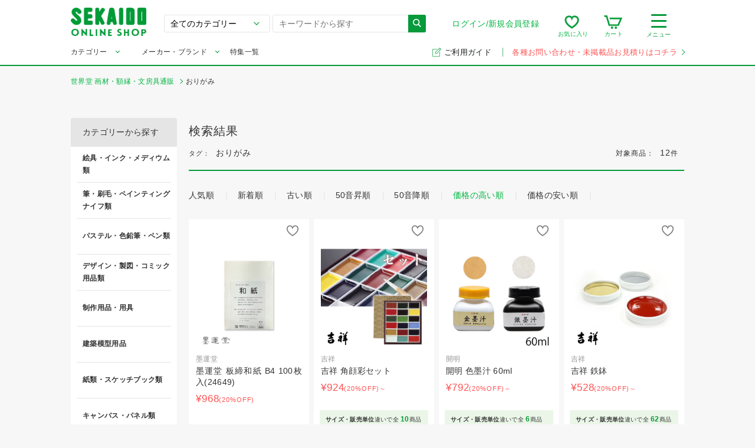

--- FILE ---
content_type: text/html; charset=UTF-8
request_url: https://webshop.sekaido.co.jp/product?tag=%E3%81%8A%E3%82%8A%E3%81%8C%E3%81%BF&sort_field=extra_n03_r%2Ccreate_dt_d&sort_type=desc%2Cdesc
body_size: 23771
content:
<!DOCTYPE html>
<!--[if lt IE 9]> <html lang="ja" class="lt-ie9"> <![endif]-->
<!--[if gt IE 8]><!--> <html lang="ja"> <!--<![endif]-->


<!-- //product -->
<!-- ec_pages -->
<!-- 8 -->
 


<head>
    <meta charset="UTF-8">
    <meta http-equiv="x-ua-compatible" content="ie=edge">
            <meta name="robots" content="follow,index">
        <meta name="viewport" content="width=device-width,target-densitydpi=medium-dpi,initial-scale=1,minimum-scale=1,maximum-scale=1,shrink-to-fit=no">
    <meta name="format-detection" content="telephone=no">
    <meta name="msvalidate.01" content="7EC15F34EF8D74779F18D8A6FA62D629"/>
    <link rel="icon" href="/assets/images/common/favicon.ico">
    <link rel="stylesheet" href="/assets/stylesheets/main.css" media="all">
    <link rel="stylesheet" href="/assets/stylesheets/slick.css" media="all">
    <link rel="stylesheet" href="/assets/stylesheets/slick-theme.css" media="all">
    <link rel="stylesheet" href="https://fonts.googleapis.com/css?family=Montserrat">
    <link rel="stylesheet" href="https://fonts.googleapis.com/css?family=Dosis:700">
                    <link rel="canonical" href="https://webshop.sekaido.co.jp/product?tag=%E3%81%8A%E3%82%8A%E3%81%8C%E3%81%BF">
        <title>おりがみ|世界堂オンライン通販</title>
    <meta name="description" content="おりがみの商品一覧です。通販購入は画材, 額縁の専門店「世界堂」の通販サイトで。人気定番商品をはじめ専門店ならではの品揃え！">
    <meta name="keywords" content="世界堂,sekaido,通販">
        <meta property="og:url" content="https://webshop.sekaido.co.jp/product?tag=%E3%81%8A%E3%82%8A%E3%81%8C%E3%81%BF">
    <meta property="og:type" content="article">
    <meta property="og:title" content="おりがみ|世界堂オンライン通販">
    <meta property="og:description" content="おりがみの商品一覧です。通販購入は画材, 額縁の専門店「世界堂」の通販サイトで。人気定番商品をはじめ専門店ならではの品揃え！">
    <meta property="og:image" content="/extra_assets/images/OGP_ec.png">
    <meta property="og:locale" content="ja_JP">
    <meta name="apple-mobile-web-app-title" content="世界堂 通販">
    <meta name="application-name" content="世界堂 通販">
        <link rel="apple-touch-icon" sizes="180x180" href="/assets/images/common/sekaido180.png">
          <!-- Global site tag (gtag.js) - Google Analytics -->
      <script async src="https://www.googletagmanager.com/gtag/js?id=G-XDHNST6Y62"></script>
      <script>window.dataLayer=window.dataLayer||[];function gtag(){dataLayer.push(arguments);}
gtag('js',new Date());gtag('config','G-XDHNST6Y62',{'send_page_view':false});</script>
                <!-- Google Tag Manager -->
        <script>(function(w,d,s,l,i){w[l]=w[l]||[];w[l].push({'gtm.start':new Date().getTime(),event:'gtm.js'});var f=d.getElementsByTagName(s)[0],j=d.createElement(s),dl=l!='dataLayer'?'&l='+l:'';j.async=true;j.src='https://www.googletagmanager.com/gtm.js?id='+i+dl;f.parentNode.insertBefore(j,f);})(window,document,'script','dataLayer','GTM-MZ6PLVS');</script>
        <!-- End Google Tag Manager -->
        <script>window.category_banners_host="https://webshop.sekaido.co.jp";</script>
</head>
<body>
    <!-- Google Tag Manager (noscript) -->
    <noscript><iframe src="https://www.googletagmanager.com/ns.html?id=GTM-MZ6PLVS" height="0" width="0" style="display:none;visibility:hidden"></iframe></noscript>
    <!-- End Google Tag Manager (noscript) -->
<header class="site-header" id="site-header">
        <div class="site-header__header-container">
        
        <div class="site-header__logo">
            <a href="/">
                <picture>
                    <source media="(max-width:739px)" srcset="/assets/images/common/site-logo-smp.png 739w" sizes="100vw">
                    <img src="/assets/images/common/site-logo-smp.png" alt="世界堂オンラインショップ|画材、額縁専門店「世界堂」の通販サイト" data-pin-no-hover="true">
                </picture>
            </a>
        </div>
                    
            <div class="site-header__sp-navi-button" id="site-header__sp-navi-button">
                <div class="navi-button"><span></span><span></span><span></span></div>
                <span class="header-navi__name-toggle">メニュー</span>
            </div>
            
            <form class="search-form" action="/product">
                <select class="search-form__select" id="sfs_pc" name="parent_category_sm">
                    <optgroup>
                        <option value="">全てのカテゴリー</option>
                        <option data-val="0" value="絵具・インク・メディウム類">絵具・インク・メディウム類</option><option data-val="0" value="筆・刷毛・ペインティングナイフ類">筆・刷毛・ペインティングナイフ類</option><option data-val="0" value="パステル・色鉛筆・ペン類">パステル・色鉛筆・ペン類</option><option data-val="0" value="デザイン・製図・コミック用品類">デザイン・製図・コミック用品類</option><option data-val="0" value="制作用品・用具">制作用品・用具</option><option data-val="0" value="建築模型用品">建築模型用品</option><option data-val="0" value="紙類・スケッチブック類">紙類・スケッチブック類</option><option data-val="0" value="キャンバス・パネル類">キャンバス・パネル類</option><option data-val="0" value="クラフト・造形材料">クラフト・造形材料</option><option data-val="0" value="書道用品">書道用品</option><option data-val="0" value="モチーフ">モチーフ</option><option data-val="0" value="書籍">書籍</option><option data-val="0" value="額縁">額縁</option><option data-val="0" value="高級筆記具">高級筆記具</option><option data-val="0" value="事務・オフィス用品">事務・オフィス用品</option><option data-val="0" value="ボールペン">ボールペン</option><option data-val="0" value="アートポスター">アートポスター</option>                    </optgroup>
                </select>
                <input class="search-form__input" id="autocomplete-search" type="text" name="keyword" placeholder="キーワードから探す" value="">
                <button class="search-form__button" type="submit"><i class="icon icon-search"></i></button>
            </form>

            <nav class="header-navi">
                <div class="header-navi__account toggle-button">
                    
                                            <div class="header-navi__account-toggle">
                            <a href="/login">ログイン/新規会員登録</a>
                        </div>
                                        </div>
                <ul class="header-navi__function">
                    
                    <li class="header-navi__function-item" id="header-navi__searchview-button">
                        <i class="icon icon-searchview"></i><span class="header-navi__name-search">検索</span>
                    </li>
                    
                    <li class="header-navi__function-item">
                        <a href="/mypage/browse"><i class="icon icon-favorite"></i><span class="count-badge"></span><span class="header-navi__name-fe">お気に入り</span></a>
                    </li>
                    
                    <li class="header-navi__function-item">
                        <a href="/cart"><i class="icon icon-cart"></i><span class="count-badge"></span><span class="header-navi__name-cart">カート</span></a>
                    </li>

                    
                    <li class="header-navi__function-item header-navi__function-item-contact">
                        <a href="/inquiry_00">
                            <i class="icon icon-email-red-big"></i>
                            <span class="header-navi__name-contact">メール</span>
                        </a>
                    </li>
                </ul>
                
                <div class="header-navi__search toggle-button">
                    <div class="header-navi__search-toggle">
                        <div class="navi-button"><span></span><span></span><span></span></div>
                        <span class="header-navi__name-toggle">メニュー</span>
                    </div>
                    <ul class="header-navi__list toggle-body">
                        <li class="header-navi__item"><a href="/mypage/brows">閲覧履歴</a></li>
                        <li class="header-navi__item--title">探す</li>
                        <li class="header-navi__item"><a href="/category">カテゴリから探す</a></li>
                        <li class="header-navi__item"><a href="/keyword">キーワードから探す</a></li>
                        <li class="header-navi__item"><a href="/maker">メーカー・ブランドから探す</a></li>
                        <li class="header-navi__item"><a href="/feature">特集から探す</a></li>
                    </ul>
                </div>
            </nav>
            
            <nav class="header-navi-sp" id="header-navi-sp">
                <button class="header-navi-sp__close" id="header-navi-sp__close" type="button">
                    <span class="icon icon-close"></span>
                </button>
                <div class="header-navi-sp__inner">
                    <nav>
                                                    <div class="header-navi-sp__title"><i class="icon icon-user"></i>ゲスト様</div>
                                                    <ul class="header-navi-sp__list">
                                                            <li class="header-navi-sp__item"><a href="/login">ログイン/新規会員登録<i class="header-navi-sp__link-arrow"></i></a></li>

                                                            <li class="header-navi-sp__item"><a href="/mypage/browse">お気に入り<i class="header-navi-sp__link-arrow"></i></a></li>
                            <li class="header-navi-sp__item"><a href="/mypage/brows">閲覧履歴<i class="header-navi-sp__link-arrow"></i></a></li>
                        </ul>

                        <div class="header-navi-sp__title header-navi-sp__title--large"><i class="icon icon-search2"></i>探す
                        </div>
                        <ul class="header-navi-sp__list">
                            <li class="header-navi-sp__item"><a href="/category">カテゴリから探す<i class="header-navi-sp__link-arrow"></i></a></li>
                            <li class="header-navi-sp__item"><a href="/maker">メーカー・ブランドから探す<i class="header-navi-sp__link-arrow"></i></a></li>
                            <li class="header-navi-sp__item"><a href="/keyword">キーワードから探す<i class="header-navi-sp__link-arrow"></i></a></li>
                            <li class="header-navi-sp__item"><a href="/feature">特集から探す<i class="header-navi-sp__link-arrow"></i></a></li>
                        </ul>
                        <ul class="header-navi-sp__list is-guest">
                            <li class="header-navi-sp__item header-navi-sp__item-guide">
                                <a href="/guide">
                                    <img src="/assets/images/common/link-guide-icon-wht.svg">ご利用ガイド<i class="header-navi-sp__link-arrow"></i>
                                </a>
                            </li>
                        </ul>
                    </nav>
                </div>
            </nav>
            
            <div class="header-search-sp" id="header-search-sp">
                <div class="header-search-sp__inner searchHistory spHeaderSearchRanking">
                    <form class="header-search-sp__form search-form" action="/product">
                        <select class="search-form__select" id="sfs_sp" name="parent_category_sm">
                            <optgroup>
                                <option value="">全てのカテゴリー</option>
                                <option data-val="0" value="絵具・インク・メディウム類">絵具・インク・メディウム類</option><option data-val="0" value="筆・刷毛・ペインティングナイフ類">筆・刷毛・ペインティングナイフ類</option><option data-val="0" value="パステル・色鉛筆・ペン類">パステル・色鉛筆・ペン類</option><option data-val="0" value="デザイン・製図・コミック用品類">デザイン・製図・コミック用品類</option><option data-val="0" value="制作用品・用具">制作用品・用具</option><option data-val="0" value="建築模型用品">建築模型用品</option><option data-val="0" value="紙類・スケッチブック類">紙類・スケッチブック類</option><option data-val="0" value="キャンバス・パネル類">キャンバス・パネル類</option><option data-val="0" value="クラフト・造形材料">クラフト・造形材料</option><option data-val="0" value="書道用品">書道用品</option><option data-val="0" value="モチーフ">モチーフ</option><option data-val="0" value="書籍">書籍</option><option data-val="0" value="額縁">額縁</option><option data-val="0" value="高級筆記具">高級筆記具</option><option data-val="0" value="事務・オフィス用品">事務・オフィス用品</option><option data-val="0" value="ボールペン">ボールペン</option><option data-val="0" value="アートポスター">アートポスター</option>                            </optgroup>
                        </select>
                        <input class="search-form__input" id="autocomplete-search-sp" type="text" name="keyword" placeholder="キーワードから探す" value="">
                        <button class="search-form__button" type="submit"><i class="icon icon-search"></i></button>
                    </form>
                </div>
            </div>
                </div>
        
    <div class="site-header__header-mega">
      <div class="site-header__header-mega-inner">
        <ul class="header-mega">
          <li class="menu__multi menu__cat"><a class="init-bottom" href="/category">カテゴリー</a>
            <ul class="menu__second-deps"><li><a class="init-right" href="https://webshop.sekaido.co.jp/product?parent_category_sm=%E7%B5%B5%E5%85%B7%E3%83%BB%E3%82%A4%E3%83%B3%E3%82%AF%E3%83%BB%E3%83%A1%E3%83%87%E3%82%A3%E3%82%A6%E3%83%A0%E9%A1%9E">絵具・インク・メディウム類</a><ul class="menu__third-deps"><li><a href="https://webshop.sekaido.co.jp/product?parent_category_sm=%E7%B5%B5%E5%85%B7%E3%83%BB%E3%82%A4%E3%83%B3%E3%82%AF%E3%83%BB%E3%83%A1%E3%83%87%E3%82%A3%E3%82%A6%E3%83%A0%E9%A1%9E&child_category_sm=%E6%B2%B9%E5%BD%A9%E7%B5%B5%E5%85%B7">油彩絵具</a></li><li><a href="https://webshop.sekaido.co.jp/product?parent_category_sm=%E7%B5%B5%E5%85%B7%E3%83%BB%E3%82%A4%E3%83%B3%E3%82%AF%E3%83%BB%E3%83%A1%E3%83%87%E3%82%A3%E3%82%A6%E3%83%A0%E9%A1%9E&child_category_sm=%E7%94%BB%E7%94%A8%E6%B6%B2%E3%83%BB%E3%83%A1%E3%83%87%E3%82%A3%E3%82%A6%E3%83%A0%E9%A1%9E">画用液・メディウム類</a></li><li><a href="https://webshop.sekaido.co.jp/product?parent_category_sm=%E7%B5%B5%E5%85%B7%E3%83%BB%E3%82%A4%E3%83%B3%E3%82%AF%E3%83%BB%E3%83%A1%E3%83%87%E3%82%A3%E3%82%A6%E3%83%A0%E9%A1%9E&child_category_sm=%E9%A1%94%E6%96%99%E3%83%BB%E9%96%A2%E9%80%A3%E5%95%86%E5%93%81">顔料・関連商品</a></li><li><a href="https://webshop.sekaido.co.jp/product?parent_category_sm=%E7%B5%B5%E5%85%B7%E3%83%BB%E3%82%A4%E3%83%B3%E3%82%AF%E3%83%BB%E3%83%A1%E3%83%87%E3%82%A3%E3%82%A6%E3%83%A0%E9%A1%9E&child_category_sm=%E6%B0%B4%E5%BD%A9%E7%B5%B5%E5%85%B7">水彩絵具</a></li><li><a href="https://webshop.sekaido.co.jp/product?parent_category_sm=%E7%B5%B5%E5%85%B7%E3%83%BB%E3%82%A4%E3%83%B3%E3%82%AF%E3%83%BB%E3%83%A1%E3%83%87%E3%82%A3%E3%82%A6%E3%83%A0%E9%A1%9E&child_category_sm=%E3%82%A2%E3%82%AF%E3%83%AA%E3%83%AB%E7%B5%B5%E5%85%B7">アクリル絵具</a></li><li><a href="https://webshop.sekaido.co.jp/product?parent_category_sm=%E7%B5%B5%E5%85%B7%E3%83%BB%E3%82%A4%E3%83%B3%E3%82%AF%E3%83%BB%E3%83%A1%E3%83%87%E3%82%A3%E3%82%A6%E3%83%A0%E9%A1%9E&child_category_sm=%E3%83%9A%E3%82%A4%E3%83%B3%E3%83%88%E5%A1%97%E6%96%99">ペイント塗料</a></li><li><a href="https://webshop.sekaido.co.jp/product?parent_category_sm=%E7%B5%B5%E5%85%B7%E3%83%BB%E3%82%A4%E3%83%B3%E3%82%AF%E3%83%BB%E3%83%A1%E3%83%87%E3%82%A3%E3%82%A6%E3%83%A0%E9%A1%9E&child_category_sm=%E5%B8%83%E7%94%A8%E7%B5%B5%E5%85%B7%E3%83%BB%E7%89%88%E7%94%BB%E7%94%A8%E7%B5%B5%E5%85%B7%E9%A1%9E">布用絵具・版画用絵具類</a></li><li><a href="https://webshop.sekaido.co.jp/product?parent_category_sm=%E7%B5%B5%E5%85%B7%E3%83%BB%E3%82%A4%E3%83%B3%E3%82%AF%E3%83%BB%E3%83%A1%E3%83%87%E3%82%A3%E3%82%A6%E3%83%A0%E9%A1%9E&child_category_sm=%E3%82%AB%E3%83%A9%E3%83%BC%E3%82%A4%E3%83%B3%E3%82%AF%E3%83%BB%E3%83%9B%E3%83%AF%E3%82%A4%E3%83%88%E3%82%A4%E3%83%B3%E3%82%AF%E3%83%BB%E3%83%9E%E3%82%B9%E3%82%AD%E3%83%B3%E3%82%B0%E3%82%A4%E3%83%B3%E3%82%AF%E3%83%BB%E5%A2%A8%E6%B6%B2">カラーインク・ホワイトインク・マスキングインク・墨液</a></li><li><a href="https://webshop.sekaido.co.jp/product?parent_category_sm=%E7%B5%B5%E5%85%B7%E3%83%BB%E3%82%A4%E3%83%B3%E3%82%AF%E3%83%BB%E3%83%A1%E3%83%87%E3%82%A3%E3%82%A6%E3%83%A0%E9%A1%9E&child_category_sm=%E6%97%A5%E6%9C%AC%E7%94%BB%E9%96%A2%E9%80%A3%E5%93%81">日本画関連品</a></li></ul></li><li><a class="init-right" href="https://webshop.sekaido.co.jp/product?parent_category_sm=%E7%AD%86%E3%83%BB%E5%88%B7%E6%AF%9B%E3%83%BB%E3%83%9A%E3%82%A4%E3%83%B3%E3%83%86%E3%82%A3%E3%83%B3%E3%82%B0%E3%83%8A%E3%82%A4%E3%83%95%E9%A1%9E">筆・刷毛・ペインティングナイフ類</a><ul class="menu__third-deps"><li><a href="https://webshop.sekaido.co.jp/product?parent_category_sm=%E7%AD%86%E3%83%BB%E5%88%B7%E6%AF%9B%E3%83%BB%E3%83%9A%E3%82%A4%E3%83%B3%E3%83%86%E3%82%A3%E3%83%B3%E3%82%B0%E3%83%8A%E3%82%A4%E3%83%95%E9%A1%9E&child_category_sm=%E6%B2%B9%E5%BD%A9%E7%AD%86%EF%BC%88%E7%A1%AC%E6%AF%9B%EF%BC%89">油彩筆（硬毛）</a></li><li><a href="https://webshop.sekaido.co.jp/product?parent_category_sm=%E7%AD%86%E3%83%BB%E5%88%B7%E6%AF%9B%E3%83%BB%E3%83%9A%E3%82%A4%E3%83%B3%E3%83%86%E3%82%A3%E3%83%B3%E3%82%B0%E3%83%8A%E3%82%A4%E3%83%95%E9%A1%9E&child_category_sm=%E6%B2%B9%E5%BD%A9%E7%AD%86%EF%BC%88%E4%B8%AD%E3%83%BB%E8%BB%9F%E6%AF%9B%EF%BC%89">油彩筆（中・軟毛）</a></li><li><a href="https://webshop.sekaido.co.jp/product?parent_category_sm=%E7%AD%86%E3%83%BB%E5%88%B7%E6%AF%9B%E3%83%BB%E3%83%9A%E3%82%A4%E3%83%B3%E3%83%86%E3%82%A3%E3%83%B3%E3%82%B0%E3%83%8A%E3%82%A4%E3%83%95%E9%A1%9E&child_category_sm=%E6%B2%B9%E5%BD%A9%E3%83%BB%E3%82%A2%E3%82%AF%E3%83%AA%E3%83%AB%E7%AD%86%EF%BC%88%E3%83%8A%E3%82%A4%E3%83%AD%E3%83%B3%E6%AF%9B%E3%83%BB%E6%B7%B7%E6%AF%9B%EF%BC%89">油彩・アクリル筆（ナイロン毛・混毛）</a></li><li><a href="https://webshop.sekaido.co.jp/product?parent_category_sm=%E7%AD%86%E3%83%BB%E5%88%B7%E6%AF%9B%E3%83%BB%E3%83%9A%E3%82%A4%E3%83%B3%E3%83%86%E3%82%A3%E3%83%B3%E3%82%B0%E3%83%8A%E3%82%A4%E3%83%95%E9%A1%9E&child_category_sm=%E6%B0%B4%E5%BD%A9%E7%AD%86%EF%BC%88%E8%87%AA%E7%84%B6%E6%AF%9B%EF%BC%89">水彩筆（自然毛）</a></li><li><a href="https://webshop.sekaido.co.jp/product?parent_category_sm=%E7%AD%86%E3%83%BB%E5%88%B7%E6%AF%9B%E3%83%BB%E3%83%9A%E3%82%A4%E3%83%B3%E3%83%86%E3%82%A3%E3%83%B3%E3%82%B0%E3%83%8A%E3%82%A4%E3%83%95%E9%A1%9E&child_category_sm=%E6%B0%B4%E5%BD%A9%E7%AD%86%EF%BC%88%E3%83%8A%E3%82%A4%E3%83%AD%E3%83%B3%E3%83%BB%E6%B7%B7%E6%AF%9B%EF%BC%89">水彩筆（ナイロン・混毛）</a></li><li><a href="https://webshop.sekaido.co.jp/product?parent_category_sm=%E7%AD%86%E3%83%BB%E5%88%B7%E6%AF%9B%E3%83%BB%E3%83%9A%E3%82%A4%E3%83%B3%E3%83%86%E3%82%A3%E3%83%B3%E3%82%B0%E3%83%8A%E3%82%A4%E3%83%95%E9%A1%9E&child_category_sm=%E6%97%A5%E6%9C%AC%E7%94%BB%E3%83%BB%E3%83%87%E3%82%B6%E3%82%A4%E3%83%B3%E7%AD%86">日本画・デザイン筆</a></li><li><a href="https://webshop.sekaido.co.jp/product?parent_category_sm=%E7%AD%86%E3%83%BB%E5%88%B7%E6%AF%9B%E3%83%BB%E3%83%9A%E3%82%A4%E3%83%B3%E3%83%86%E3%82%A3%E3%83%B3%E3%82%B0%E3%83%8A%E3%82%A4%E3%83%95%E9%A1%9E&child_category_sm=%E3%83%96%E3%83%A9%E3%82%B7%E3%83%BB%E5%88%B7%E6%AF%9B">ブラシ・刷毛</a></li><li><a href="https://webshop.sekaido.co.jp/product?parent_category_sm=%E7%AD%86%E3%83%BB%E5%88%B7%E6%AF%9B%E3%83%BB%E3%83%9A%E3%82%A4%E3%83%B3%E3%83%86%E3%82%A3%E3%83%B3%E3%82%B0%E3%83%8A%E3%82%A4%E3%83%95%E9%A1%9E&child_category_sm=%E3%83%9A%E3%82%A4%E3%83%B3%E3%83%86%E3%82%A3%E3%83%B3%E3%82%B0%E3%83%8A%E3%82%A4%E3%83%95%E9%A1%9E">ペインティングナイフ類</a></li><li><a href="https://webshop.sekaido.co.jp/product?parent_category_sm=%E7%AD%86%E3%83%BB%E5%88%B7%E6%AF%9B%E3%83%BB%E3%83%9A%E3%82%A4%E3%83%B3%E3%83%86%E3%82%A3%E3%83%B3%E3%82%B0%E3%83%8A%E3%82%A4%E3%83%95%E9%A1%9E&child_category_sm=%E6%B0%B4%E7%AD%86">水筆</a></li><li><a href="https://webshop.sekaido.co.jp/product?parent_category_sm=%E7%AD%86%E3%83%BB%E5%88%B7%E6%AF%9B%E3%83%BB%E3%83%9A%E3%82%A4%E3%83%B3%E3%83%86%E3%82%A3%E3%83%B3%E3%82%B0%E3%83%8A%E3%82%A4%E3%83%95%E9%A1%9E&child_category_sm=%E7%AD%86%E7%AD%92%E3%83%BB%E7%AD%86%E5%B7%BB">筆筒・筆巻</a></li><li><a href="https://webshop.sekaido.co.jp/product?parent_category_sm=%E7%AD%86%E3%83%BB%E5%88%B7%E6%AF%9B%E3%83%BB%E3%83%9A%E3%82%A4%E3%83%B3%E3%83%86%E3%82%A3%E3%83%B3%E3%82%B0%E3%83%8A%E3%82%A4%E3%83%95%E9%A1%9E&child_category_sm=%E6%9B%B8%E9%81%93%E7%AD%86">書道筆</a></li></ul></li><li><a class="init-right" href="https://webshop.sekaido.co.jp/product?parent_category_sm=%E3%83%91%E3%82%B9%E3%83%86%E3%83%AB%E3%83%BB%E8%89%B2%E9%89%9B%E7%AD%86%E3%83%BB%E3%83%9A%E3%83%B3%E9%A1%9E">パステル・色鉛筆・ペン類</a><ul class="menu__third-deps"><li><a href="https://webshop.sekaido.co.jp/product?parent_category_sm=%E3%83%91%E3%82%B9%E3%83%86%E3%83%AB%E3%83%BB%E8%89%B2%E9%89%9B%E7%AD%86%E3%83%BB%E3%83%9A%E3%83%B3%E9%A1%9E&child_category_sm=%E3%82%AF%E3%83%AC%E3%83%A8%E3%83%B3%E3%83%BB%E3%83%91%E3%82%B9%E3%83%86%E3%83%AB">クレヨン・パステル</a></li><li><a href="https://webshop.sekaido.co.jp/product?parent_category_sm=%E3%83%91%E3%82%B9%E3%83%86%E3%83%AB%E3%83%BB%E8%89%B2%E9%89%9B%E7%AD%86%E3%83%BB%E3%83%9A%E3%83%B3%E9%A1%9E&child_category_sm=%E8%89%B2%E9%89%9B%E7%AD%86%E3%83%BB%E6%B0%B4%E5%BD%A9%E8%89%B2%E9%89%9B%E7%AD%86%E3%83%BB%E3%83%91%E3%82%B9%E3%83%86%E3%83%AB%E8%89%B2%E9%89%9B%E7%AD%86">色鉛筆・水彩色鉛筆・パステル色鉛筆</a></li><li><a href="https://webshop.sekaido.co.jp/product?parent_category_sm=%E3%83%91%E3%82%B9%E3%83%86%E3%83%AB%E3%83%BB%E8%89%B2%E9%89%9B%E7%AD%86%E3%83%BB%E3%83%9A%E3%83%B3%E9%A1%9E&child_category_sm=%E6%9C%A8%E7%82%AD%E3%83%BB%E3%82%B3%E3%83%B3%E3%83%86%E3%83%BB%E3%82%B9%E3%82%B1%E3%83%83%E3%83%81%E3%83%9A%E3%83%B3%E3%82%B7%E3%83%AB%E3%83%BB%E3%82%B5%E3%83%83%E3%83%94%E3%83%84">木炭・コンテ・スケッチペンシル・サッピツ</a></li><li><a href="https://webshop.sekaido.co.jp/product?parent_category_sm=%E3%83%91%E3%82%B9%E3%83%86%E3%83%AB%E3%83%BB%E8%89%B2%E9%89%9B%E7%AD%86%E3%83%BB%E3%83%9A%E3%83%B3%E9%A1%9E&child_category_sm=%E9%89%9B%E7%AD%86">鉛筆</a></li><li><a href="https://webshop.sekaido.co.jp/product?parent_category_sm=%E3%83%91%E3%82%B9%E3%83%86%E3%83%AB%E3%83%BB%E8%89%B2%E9%89%9B%E7%AD%86%E3%83%BB%E3%83%9A%E3%83%B3%E9%A1%9E&child_category_sm=%E3%82%B7%E3%83%A3%E3%83%BC%E3%83%97%E3%83%9A%E3%83%B3%E3%82%B7%E3%83%AB%E3%83%BB%E8%8A%AF%E3%83%9B%E3%83%AB%E3%83%80%E3%83%BC%E3%83%BB%E8%A3%BD%E5%9B%B3%E7%94%A8%E3%82%B7%E3%83%A3%E3%83%BC%E3%83%97%E3%83%9A%E3%83%B3">シャープペンシル・芯ホルダー・製図用シャープペン</a></li><li><a href="https://webshop.sekaido.co.jp/product?parent_category_sm=%E3%83%91%E3%82%B9%E3%83%86%E3%83%AB%E3%83%BB%E8%89%B2%E9%89%9B%E7%AD%86%E3%83%BB%E3%83%9A%E3%83%B3%E9%A1%9E&child_category_sm=%E8%A3%BD%E5%9B%B3%E3%83%9A%E3%83%B3">製図ペン</a></li><li><a href="https://webshop.sekaido.co.jp/product?parent_category_sm=%E3%83%91%E3%82%B9%E3%83%86%E3%83%AB%E3%83%BB%E8%89%B2%E9%89%9B%E7%AD%86%E3%83%BB%E3%83%9A%E3%83%B3%E9%A1%9E&child_category_sm=%E3%83%9E%E3%83%BC%E3%82%AB%E3%83%BC">マーカー</a></li><li><a href="https://webshop.sekaido.co.jp/product?parent_category_sm=%E3%83%91%E3%82%B9%E3%83%86%E3%83%AB%E3%83%BB%E8%89%B2%E9%89%9B%E7%AD%86%E3%83%BB%E3%83%9A%E3%83%B3%E9%A1%9E&child_category_sm=%E7%AD%86%E3%83%9A%E3%83%B3">筆ペン</a></li><li><a href="https://webshop.sekaido.co.jp/product?parent_category_sm=%E3%83%91%E3%82%B9%E3%83%86%E3%83%AB%E3%83%BB%E8%89%B2%E9%89%9B%E7%AD%86%E3%83%BB%E3%83%9A%E3%83%B3%E9%A1%9E&child_category_sm=%E6%B6%88%E3%81%97%E3%82%B4%E3%83%A0%E3%83%BB%E7%B7%B4%E3%82%8A%E3%82%B4%E3%83%A0%E3%83%BB%E4%BF%AE%E6%AD%A3%E3%83%9A%E3%83%B3%EF%BC%88%E4%BF%AE%E6%AD%A3%E7%94%A8%E5%93%81%EF%BC%89">消しゴム・練りゴム・修正ペン（修正用品）</a></li><li><a href="https://webshop.sekaido.co.jp/product?parent_category_sm=%E3%83%91%E3%82%B9%E3%83%86%E3%83%AB%E3%83%BB%E8%89%B2%E9%89%9B%E7%AD%86%E3%83%BB%E3%83%9A%E3%83%B3%E9%A1%9E&child_category_sm=%E3%82%B3%E3%83%94%E3%83%83%E3%82%AF">コピック</a></li></ul></li><li><a class="init-right" href="https://webshop.sekaido.co.jp/product?parent_category_sm=%E3%83%87%E3%82%B6%E3%82%A4%E3%83%B3%E3%83%BB%E8%A3%BD%E5%9B%B3%E3%83%BB%E3%82%B3%E3%83%9F%E3%83%83%E3%82%AF%E7%94%A8%E5%93%81%E9%A1%9E">デザイン・製図・コミック用品類</a><ul class="menu__third-deps"><li><a href="https://webshop.sekaido.co.jp/product?parent_category_sm=%E3%83%87%E3%82%B6%E3%82%A4%E3%83%B3%E3%83%BB%E8%A3%BD%E5%9B%B3%E3%83%BB%E3%82%B3%E3%83%9F%E3%83%83%E3%82%AF%E7%94%A8%E5%93%81%E9%A1%9E&child_category_sm=%E3%82%AB%E3%83%83%E3%82%BF%E3%83%BC%E3%83%BB%E3%83%8F%E3%82%B5%E3%83%9F%E9%A1%9E">カッター・ハサミ類</a></li><li><a href="https://webshop.sekaido.co.jp/product?parent_category_sm=%E3%83%87%E3%82%B6%E3%82%A4%E3%83%B3%E3%83%BB%E8%A3%BD%E5%9B%B3%E3%83%BB%E3%82%B3%E3%83%9F%E3%83%83%E3%82%AF%E7%94%A8%E5%93%81%E9%A1%9E&child_category_sm=%E3%83%9C%E3%83%B3%E3%83%89%E3%83%BB%E3%83%9A%E3%83%BC%E3%83%91%E3%83%BC%E3%82%BB%E3%83%A1%E3%83%B3%E3%83%88%E3%83%BB%E3%82%B9%E3%83%97%E3%83%AC%E3%83%BC%E3%81%AE%E3%82%8A">ボンド・ペーパーセメント・スプレーのり</a></li><li><a href="https://webshop.sekaido.co.jp/product?parent_category_sm=%E3%83%87%E3%82%B6%E3%82%A4%E3%83%B3%E3%83%BB%E8%A3%BD%E5%9B%B3%E3%83%BB%E3%82%B3%E3%83%9F%E3%83%83%E3%82%AF%E7%94%A8%E5%93%81%E9%A1%9E&child_category_sm=%E3%83%86%E3%83%BC%E3%83%97%E9%A1%9E%E3%83%BB%E4%B8%A1%E9%9D%A2%E3%83%86%E3%83%BC%E3%83%97%E3%83%BB%E6%B0%B4%E5%BC%B5%E3%83%86%E3%83%BC%E3%83%97">テープ類・両面テープ・水張テープ</a></li><li><a href="https://webshop.sekaido.co.jp/product?parent_category_sm=%E3%83%87%E3%82%B6%E3%82%A4%E3%83%B3%E3%83%BB%E8%A3%BD%E5%9B%B3%E3%83%BB%E3%82%B3%E3%83%9F%E3%83%83%E3%82%AF%E7%94%A8%E5%93%81%E9%A1%9E&child_category_sm=%E5%AE%9A%E8%A6%8F%E3%83%BB%E3%83%86%E3%83%B3%E3%83%97%E3%83%AC%E3%83%BC%E3%83%88%E3%83%BB%E8%A3%BD%E5%9B%B3%E5%99%A8">定規・テンプレート・製図器</a></li><li><a href="https://webshop.sekaido.co.jp/product?parent_category_sm=%E3%83%87%E3%82%B6%E3%82%A4%E3%83%B3%E3%83%BB%E8%A3%BD%E5%9B%B3%E3%83%BB%E3%82%B3%E3%83%9F%E3%83%83%E3%82%AF%E7%94%A8%E5%93%81%E9%A1%9E&child_category_sm=%E8%A3%BD%E5%9B%B3%E6%A9%9F%E3%83%BB%E3%83%88%E3%83%AC%E3%83%BC%E3%82%B9%E5%8F%B0">製図機・トレース台</a></li><li><a href="https://webshop.sekaido.co.jp/product?parent_category_sm=%E3%83%87%E3%82%B6%E3%82%A4%E3%83%B3%E3%83%BB%E8%A3%BD%E5%9B%B3%E3%83%BB%E3%82%B3%E3%83%9F%E3%83%83%E3%82%AF%E7%94%A8%E5%93%81%E9%A1%9E&child_category_sm=%E3%82%B3%E3%83%9F%E3%83%83%E3%82%AF%E7%94%A8%E5%93%81">コミック用品</a></li><li><a href="https://webshop.sekaido.co.jp/product?parent_category_sm=%E3%83%87%E3%82%B6%E3%82%A4%E3%83%B3%E3%83%BB%E8%A3%BD%E5%9B%B3%E3%83%BB%E3%82%B3%E3%83%9F%E3%83%83%E3%82%AF%E7%94%A8%E5%93%81%E9%A1%9E&child_category_sm=%E3%82%B9%E3%82%AF%E3%83%AA%E3%83%BC%E3%83%B3%E3%83%88%E3%83%BC%E3%83%B3%E3%83%BB%E3%83%88%E3%83%BC%E3%83%B3%E7%94%A8%E5%93%81">スクリーントーン・トーン用品</a></li><li><a href="https://webshop.sekaido.co.jp/product?parent_category_sm=%E3%83%87%E3%82%B6%E3%82%A4%E3%83%B3%E3%83%BB%E8%A3%BD%E5%9B%B3%E3%83%BB%E3%82%B3%E3%83%9F%E3%83%83%E3%82%AF%E7%94%A8%E5%93%81%E9%A1%9E&child_category_sm=%E8%89%B2%E8%A6%8B%E6%9C%AC%E5%B8%B3">色見本帳</a></li><li><a href="https://webshop.sekaido.co.jp/product?parent_category_sm=%E3%83%87%E3%82%B6%E3%82%A4%E3%83%B3%E3%83%BB%E8%A3%BD%E5%9B%B3%E3%83%BB%E3%82%B3%E3%83%9F%E3%83%83%E3%82%AF%E7%94%A8%E5%93%81%E9%A1%9E&child_category_sm=%E3%82%AB%E3%83%AA%E3%82%B0%E3%83%A9%E3%83%95%E3%82%A3%E3%83%BC%E7%94%A8%E5%93%81">カリグラフィー用品</a></li></ul></li><li><a class="init-right" href="https://webshop.sekaido.co.jp/product?parent_category_sm=%E5%88%B6%E4%BD%9C%E7%94%A8%E5%93%81%E3%83%BB%E7%94%A8%E5%85%B7">制作用品・用具</a><ul class="menu__third-deps"><li><a href="https://webshop.sekaido.co.jp/product?parent_category_sm=%E5%88%B6%E4%BD%9C%E7%94%A8%E5%93%81%E3%83%BB%E7%94%A8%E5%85%B7&child_category_sm=%E3%82%A4%E3%83%BC%E3%82%BC%E3%83%AB%E3%83%BB%E3%82%AD%E3%83%A3%E3%83%93%E3%83%8D%E3%83%83%E3%83%88">イーゼル・キャビネット</a></li><li><a href="https://webshop.sekaido.co.jp/product?parent_category_sm=%E5%88%B6%E4%BD%9C%E7%94%A8%E5%93%81%E3%83%BB%E7%94%A8%E5%85%B7&child_category_sm=%E7%94%BB%E7%AE%B1%E3%83%BB%E7%94%BB%E7%AE%B1%E3%82%BB%E3%83%83%E3%83%88">画箱・画箱セット</a></li><li><a href="https://webshop.sekaido.co.jp/product?parent_category_sm=%E5%88%B6%E4%BD%9C%E7%94%A8%E5%93%81%E3%83%BB%E7%94%A8%E5%85%B7&child_category_sm=%E3%83%91%E3%83%AC%E3%83%83%E3%83%88%E3%83%BB%E3%83%9A%E3%83%BC%E3%83%91%E3%83%BC%E3%83%91%E3%83%AC%E3%83%83%E3%83%88%E3%83%BB%E3%81%A8%E3%81%8D%E7%9A%BF">パレット・ペーパーパレット・とき皿</a></li><li><a href="https://webshop.sekaido.co.jp/product?parent_category_sm=%E5%88%B6%E4%BD%9C%E7%94%A8%E5%93%81%E3%83%BB%E7%94%A8%E5%85%B7&child_category_sm=%E3%82%AB%E3%83%AB%E3%83%88%E3%83%B3%E3%83%BB%E3%83%90%E3%83%83%E3%82%B0%E3%83%BB%E3%82%A2%E3%83%AB%E3%82%BF%E3%83%BC%E3%83%88%E3%82%B1%E3%83%BC%E3%82%B9">カルトン・バッグ・アルタートケース</a></li><li><a href="https://webshop.sekaido.co.jp/product?parent_category_sm=%E5%88%B6%E4%BD%9C%E7%94%A8%E5%93%81%E3%83%BB%E7%94%A8%E5%85%B7&child_category_sm=%E7%AD%86%E6%B4%97%E5%99%A8%E3%83%BB%E6%B2%B9%E3%81%A4%E3%81%BC%E3%83%BB%E3%81%9D%E3%81%AE%E4%BB%96">筆洗器・油つぼ・その他</a></li><li><a href="https://webshop.sekaido.co.jp/product?parent_category_sm=%E5%88%B6%E4%BD%9C%E7%94%A8%E5%93%81%E3%83%BB%E7%94%A8%E5%85%B7&child_category_sm=%E4%BD%9C%E6%A5%AD%E7%9D%80%E3%83%BB%E3%82%A8%E3%83%97%E3%83%AD%E3%83%B3">作業着・エプロン</a></li></ul></li><li><a class="init-right" href="https://webshop.sekaido.co.jp/product?parent_category_sm=%E5%BB%BA%E7%AF%89%E6%A8%A1%E5%9E%8B%E7%94%A8%E5%93%81">建築模型用品</a><ul class="menu__third-deps"><li><a href="https://webshop.sekaido.co.jp/product?parent_category_sm=%E5%BB%BA%E7%AF%89%E6%A8%A1%E5%9E%8B%E7%94%A8%E5%93%81&child_category_sm=%E3%82%B9%E3%83%81%E3%83%AC%E3%83%B3%E3%83%9C%E3%83%BC%E3%83%89">スチレンボード</a></li><li><a href="https://webshop.sekaido.co.jp/product?parent_category_sm=%E5%BB%BA%E7%AF%89%E6%A8%A1%E5%9E%8B%E7%94%A8%E5%93%81&child_category_sm=%E6%A8%A1%E5%9E%8B%E7%B4%A0%E6%9D%90">模型素材</a></li><li><a href="https://webshop.sekaido.co.jp/product?parent_category_sm=%E5%BB%BA%E7%AF%89%E6%A8%A1%E5%9E%8B%E7%94%A8%E5%93%81&child_category_sm=%E3%83%9F%E3%83%8B%E3%83%81%E3%83%A5%E3%82%A2%E6%A8%A1%E5%9E%8B">ミニチュア模型</a></li><li><a href="https://webshop.sekaido.co.jp/product?parent_category_sm=%E5%BB%BA%E7%AF%89%E6%A8%A1%E5%9E%8B%E7%94%A8%E5%93%81&child_category_sm=%E6%9D%BF%E6%9D%90%28%E3%82%B7%E3%83%BC%E3%83%88%29%E3%83%BB%E6%A3%92%E6%9D%90">板材(シート)・棒材</a></li><li><a href="https://webshop.sekaido.co.jp/product?parent_category_sm=%E5%BB%BA%E7%AF%89%E6%A8%A1%E5%9E%8B%E7%94%A8%E5%93%81&child_category_sm=%E8%A3%9C%E5%8A%A9%E6%9D%90%E6%96%99">補助材料</a></li><li><a href="https://webshop.sekaido.co.jp/product?parent_category_sm=%E5%BB%BA%E7%AF%89%E6%A8%A1%E5%9E%8B%E7%94%A8%E5%93%81&child_category_sm=%E7%A1%AC%E8%B3%AA%E7%99%BA%E6%B3%A1%E7%B4%A0%E6%9D%90">硬質発泡素材</a></li></ul></li><li><a class="init-right" href="https://webshop.sekaido.co.jp/product?parent_category_sm=%E7%B4%99%E9%A1%9E%E3%83%BB%E3%82%B9%E3%82%B1%E3%83%83%E3%83%81%E3%83%96%E3%83%83%E3%82%AF%E9%A1%9E">紙類・スケッチブック類</a><ul class="menu__third-deps"><li><a href="https://webshop.sekaido.co.jp/product?parent_category_sm=%E7%B4%99%E9%A1%9E%E3%83%BB%E3%82%B9%E3%82%B1%E3%83%83%E3%83%81%E3%83%96%E3%83%83%E3%82%AF%E9%A1%9E&child_category_sm=%E7%B4%99%E3%83%BB%E3%82%A4%E3%83%A9%E3%82%B9%E3%83%88%E3%83%9C%E3%83%BC%E3%83%89%E3%83%BB%E3%83%AD%E3%83%BC%E3%83%AB%E7%B4%99">紙・イラストボード・ロール紙</a></li><li><a href="https://webshop.sekaido.co.jp/product?parent_category_sm=%E7%B4%99%E9%A1%9E%E3%83%BB%E3%82%B9%E3%82%B1%E3%83%83%E3%83%81%E3%83%96%E3%83%83%E3%82%AF%E9%A1%9E&child_category_sm=%E3%82%B9%E3%82%B1%E3%83%83%E3%83%81%E3%83%96%E3%83%83%E3%82%AF%E3%83%BB%E3%83%91%E3%83%83%E3%83%89%E7%B4%99%E3%83%BB%E3%83%9D%E3%82%B9%E3%83%88%E3%82%AB%E3%83%BC%E3%83%89">スケッチブック・パッド紙・ポストカード</a></li><li><a href="https://webshop.sekaido.co.jp/product?parent_category_sm=%E7%B4%99%E9%A1%9E%E3%83%BB%E3%82%B9%E3%82%B1%E3%83%83%E3%83%81%E3%83%96%E3%83%83%E3%82%AF%E9%A1%9E&child_category_sm=%E3%83%88%E3%83%AC%E3%83%BC%E3%82%B7%E3%83%B3%E3%82%B0%E3%83%9A%E3%83%BC%E3%83%91%E3%83%BC%E3%83%BB%E3%83%91%E3%83%83%E3%82%AF%E7%B4%99">トレーシングペーパー・パック紙</a></li><li><a href="https://webshop.sekaido.co.jp/product?parent_category_sm=%E7%B4%99%E9%A1%9E%E3%83%BB%E3%82%B9%E3%82%B1%E3%83%83%E3%83%81%E3%83%96%E3%83%83%E3%82%AF%E9%A1%9E&child_category_sm=%E3%83%91%E3%83%83%E3%82%AF%E5%92%8C%E7%B4%99">パック和紙</a></li><li><a href="https://webshop.sekaido.co.jp/product?parent_category_sm=%E7%B4%99%E9%A1%9E%E3%83%BB%E3%82%B9%E3%82%B1%E3%83%83%E3%83%81%E3%83%96%E3%83%83%E3%82%AF%E9%A1%9E&child_category_sm=%E5%92%8C%E7%B4%99">和紙</a></li><li><a href="https://webshop.sekaido.co.jp/product?parent_category_sm=%E7%B4%99%E9%A1%9E%E3%83%BB%E3%82%B9%E3%82%B1%E3%83%83%E3%83%81%E3%83%96%E3%83%83%E3%82%AF%E9%A1%9E&child_category_sm=%E8%89%B2%E7%B4%99">色紙</a></li><li><a href="https://webshop.sekaido.co.jp/product?parent_category_sm=%E7%B4%99%E9%A1%9E%E3%83%BB%E3%82%B9%E3%82%B1%E3%83%83%E3%83%81%E3%83%96%E3%83%83%E3%82%AF%E9%A1%9E&child_category_sm=%E3%83%81%E3%83%A7%E3%83%BC%E3%82%AF%E3%82%A2%E3%83%BC%E3%83%88%E7%94%A8%E5%93%81">チョークアート用品</a></li></ul></li><li><a class="init-right" href="https://webshop.sekaido.co.jp/product?parent_category_sm=%E3%82%AD%E3%83%A3%E3%83%B3%E3%83%90%E3%82%B9%E3%83%BB%E3%83%91%E3%83%8D%E3%83%AB%E9%A1%9E">キャンバス・パネル類</a><ul class="menu__third-deps"><li><a href="https://webshop.sekaido.co.jp/product?parent_category_sm=%E3%82%AD%E3%83%A3%E3%83%B3%E3%83%90%E3%82%B9%E3%83%BB%E3%83%91%E3%83%8D%E3%83%AB%E9%A1%9E&child_category_sm=%E5%BC%B5%E3%82%8A%E3%82%AD%E3%83%A3%E3%83%B3%E3%83%90%E3%82%B9%E3%83%BB%E3%82%AD%E3%83%A3%E3%83%B3%E3%83%90%E3%82%B9%E3%83%9C%E3%83%BC%E3%83%89">張りキャンバス・キャンバスボード</a></li><li><a href="https://webshop.sekaido.co.jp/product?parent_category_sm=%E3%82%AD%E3%83%A3%E3%83%B3%E3%83%90%E3%82%B9%E3%83%BB%E3%83%91%E3%83%8D%E3%83%AB%E9%A1%9E&child_category_sm=%E6%9C%A8%E6%9E%A0%E3%83%BB%E7%94%BB%E5%B8%83%E3%83%BB%E3%83%AD%E3%83%BC%E3%83%AB%E3%82%AD%E3%83%A3%E3%83%B3%E3%83%90%E3%82%B9">木枠・画布・ロールキャンバス</a></li><li><a href="https://webshop.sekaido.co.jp/product?parent_category_sm=%E3%82%AD%E3%83%A3%E3%83%B3%E3%83%90%E3%82%B9%E3%83%BB%E3%83%91%E3%83%8D%E3%83%AB%E9%A1%9E&child_category_sm=%E6%9C%A8%E8%A3%BD%E3%83%91%E3%83%8D%E3%83%AB">木製パネル</a></li><li><a href="https://webshop.sekaido.co.jp/product?parent_category_sm=%E3%82%AD%E3%83%A3%E3%83%B3%E3%83%90%E3%82%B9%E3%83%BB%E3%83%91%E3%83%8D%E3%83%AB%E9%A1%9E&child_category_sm=%E3%82%AD%E3%83%A3%E3%83%B3%E3%83%90%E3%82%B9%E7%94%A8%E5%93%81">キャンバス用品</a></li></ul></li><li><a class="init-right" href="https://webshop.sekaido.co.jp/product?parent_category_sm=%E3%82%AF%E3%83%A9%E3%83%95%E3%83%88%E3%83%BB%E9%80%A0%E5%BD%A2%E6%9D%90%E6%96%99">クラフト・造形材料</a><ul class="menu__third-deps"><li><a href="https://webshop.sekaido.co.jp/product?parent_category_sm=%E3%82%AF%E3%83%A9%E3%83%95%E3%83%88%E3%83%BB%E9%80%A0%E5%BD%A2%E6%9D%90%E6%96%99&child_category_sm=%E9%80%A0%E5%BD%A2%E6%9D%90%E6%96%99">造形材料</a></li><li><a href="https://webshop.sekaido.co.jp/product?parent_category_sm=%E3%82%AF%E3%83%A9%E3%83%95%E3%83%88%E3%83%BB%E9%80%A0%E5%BD%A2%E6%9D%90%E6%96%99&child_category_sm=%E3%81%91%E3%81%97%E3%81%94%E3%82%80%E3%81%AF%E3%82%93%E3%81%93%E7%94%A8%E5%93%81">けしごむはんこ用品</a></li><li><a href="https://webshop.sekaido.co.jp/product?parent_category_sm=%E3%82%AF%E3%83%A9%E3%83%95%E3%83%88%E3%83%BB%E9%80%A0%E5%BD%A2%E6%9D%90%E6%96%99&child_category_sm=UV%E3%83%AC%E3%82%B8%E3%83%B3%E9%96%A2%E9%80%A3">UVレジン関連</a></li><li><a href="https://webshop.sekaido.co.jp/product?parent_category_sm=%E3%82%AF%E3%83%A9%E3%83%95%E3%83%88%E3%83%BB%E9%80%A0%E5%BD%A2%E6%9D%90%E6%96%99&child_category_sm=%E7%9F%B3%E8%86%8F%E6%9D%90%E6%96%99%E3%83%BB%E7%94%A8%E5%93%81">石膏材料・用品</a></li><li><a href="https://webshop.sekaido.co.jp/product?parent_category_sm=%E3%82%AF%E3%83%A9%E3%83%95%E3%83%88%E3%83%BB%E9%80%A0%E5%BD%A2%E6%9D%90%E6%96%99&child_category_sm=%E3%82%AA%E3%83%BC%E3%83%96%E3%83%B3%E7%B2%98%E5%9C%9F%E3%80%8C%E3%83%95%E3%82%A3%E3%83%A2%E3%80%8D">オーブン粘土「フィモ」</a></li><li><a href="https://webshop.sekaido.co.jp/product?parent_category_sm=%E3%82%AF%E3%83%A9%E3%83%95%E3%83%88%E3%83%BB%E9%80%A0%E5%BD%A2%E6%9D%90%E6%96%99&child_category_sm=T%E3%82%B7%E3%83%A3%E3%83%84%E3%81%8F%E3%82%93">Tシャツくん</a></li><li><a href="https://webshop.sekaido.co.jp/product?parent_category_sm=%E3%82%AF%E3%83%A9%E3%83%95%E3%83%88%E3%83%BB%E9%80%A0%E5%BD%A2%E6%9D%90%E6%96%99&child_category_sm=%E5%AE%B6%E5%BA%AD%E7%94%A8%E6%9F%93%E8%89%B2%E5%89%A4">家庭用染色剤</a></li></ul></li><li><a class="init-right" href="https://webshop.sekaido.co.jp/product?parent_category_sm=%E6%9B%B8%E9%81%93%E7%94%A8%E5%93%81">書道用品</a><ul class="menu__third-deps"><li><a href="https://webshop.sekaido.co.jp/product?parent_category_sm=%E6%9B%B8%E9%81%93%E7%94%A8%E5%93%81&child_category_sm=%E6%B0%B4%E6%9B%B8%E7%94%A8%E5%93%81">水書用品</a></li><li><a href="https://webshop.sekaido.co.jp/product?parent_category_sm=%E6%9B%B8%E9%81%93%E7%94%A8%E5%93%81&child_category_sm=%E5%A2%A8%E6%B6%B2">墨液</a></li><li><a href="https://webshop.sekaido.co.jp/product?parent_category_sm=%E6%9B%B8%E9%81%93%E7%94%A8%E5%93%81&child_category_sm=%E5%9B%BA%E5%BD%A2%E5%A2%A8">固形墨</a></li><li><a href="https://webshop.sekaido.co.jp/product?parent_category_sm=%E6%9B%B8%E9%81%93%E7%94%A8%E5%93%81&child_category_sm=%E5%8D%8A%E7%B4%99%E9%A1%9E">半紙類</a></li><li><a href="https://webshop.sekaido.co.jp/product?parent_category_sm=%E6%9B%B8%E9%81%93%E7%94%A8%E5%93%81&child_category_sm=%E6%9B%B8%E9%81%93%E7%94%A8%E5%85%B7">書道用具</a></li></ul></li><li><a class="init-right" href="https://webshop.sekaido.co.jp/product?parent_category_sm=%E3%83%A2%E3%83%81%E3%83%BC%E3%83%95">モチーフ</a><ul class="menu__third-deps"><li><a href="https://webshop.sekaido.co.jp/product?parent_category_sm=%E3%83%A2%E3%83%81%E3%83%BC%E3%83%95&child_category_sm=%E3%83%A2%E3%83%87%E3%83%AB%E4%BA%BA%E5%BD%A2%E3%83%BB%E9%9D%99%E7%89%A9%E6%A8%A1%E5%9E%8B">モデル人形・静物模型</a></li><li><a href="https://webshop.sekaido.co.jp/product?parent_category_sm=%E3%83%A2%E3%83%81%E3%83%BC%E3%83%95&child_category_sm=%E7%9F%B3%E8%86%8F%E5%83%8F">石膏像</a></li></ul></li><li><a class="init-right" href="https://webshop.sekaido.co.jp/product?parent_category_sm=%E6%9B%B8%E7%B1%8D">書籍</a><ul class="menu__third-deps"><li><a href="https://webshop.sekaido.co.jp/product?parent_category_sm=%E6%9B%B8%E7%B1%8D&child_category_sm=%E3%83%9E%E3%83%B3%E3%82%AC%E6%8A%80%E6%B3%95">マンガ技法</a></li><li><a href="https://webshop.sekaido.co.jp/product?parent_category_sm=%E6%9B%B8%E7%B1%8D&child_category_sm=%E7%BE%8E%E8%A1%93%E3%83%BB%E6%A7%8B%E5%9B%B3%E3%83%BB%E6%95%99%E9%A4%8A">美術・構図・教養</a></li><li><a href="https://webshop.sekaido.co.jp/product?parent_category_sm=%E6%9B%B8%E7%B1%8D&child_category_sm=%E3%83%87%E3%83%83%E3%82%B5%E3%83%B3">デッサン</a></li><li><a href="https://webshop.sekaido.co.jp/product?parent_category_sm=%E6%9B%B8%E7%B1%8D&child_category_sm=%E8%89%B2%E5%BD%A9%E3%83%BB%E9%85%8D%E8%89%B2">色彩・配色</a></li><li><a href="https://webshop.sekaido.co.jp/product?parent_category_sm=%E6%9B%B8%E7%B1%8D&child_category_sm=%E3%83%9D%E3%83%BC%E3%82%BA%E9%9B%86">ポーズ集</a></li><li><a href="https://webshop.sekaido.co.jp/product?parent_category_sm=%E6%9B%B8%E7%B1%8D&child_category_sm=%E8%83%8C%E6%99%AF%E9%9B%86">背景集</a></li><li><a href="https://webshop.sekaido.co.jp/product?parent_category_sm=%E6%9B%B8%E7%B1%8D&child_category_sm=%E3%83%91%E3%82%B9%E3%83%86%E3%83%AB%E3%83%BB%E8%89%B2%E9%89%9B%E7%AD%86%E3%83%BB%E6%B0%B4%E5%BD%A9%E8%89%B2%E9%89%9B%E7%AD%86">パステル・色鉛筆・水彩色鉛筆</a></li><li><a href="https://webshop.sekaido.co.jp/product?parent_category_sm=%E6%9B%B8%E7%B1%8D&child_category_sm=%E6%B0%B4%E5%BD%A9%E3%83%BB%E3%82%B9%E3%82%B1%E3%83%83%E3%83%81">水彩・スケッチ</a></li><li><a href="https://webshop.sekaido.co.jp/product?parent_category_sm=%E6%9B%B8%E7%B1%8D&child_category_sm=%E6%B2%B9%E5%BD%A9%E3%83%BB%E3%83%86%E3%83%B3%E3%83%9A%E3%83%A9%E3%83%BB%E3%82%A2%E3%82%AF%E3%83%AA%E3%83%AB">油彩・テンペラ・アクリル</a></li></ul></li><li><a class="init-right" href="https://webshop.sekaido.co.jp/product?parent_category_sm=%E9%A1%8D%E7%B8%81">額縁</a><ul class="menu__third-deps"><li><a href="https://webshop.sekaido.co.jp/product?parent_category_sm=%E9%A1%8D%E7%B8%81&child_category_sm=%E6%B2%B9%E5%BD%A9%E9%A1%8D">油彩額</a></li><li><a href="https://webshop.sekaido.co.jp/product?parent_category_sm=%E9%A1%8D%E7%B8%81&child_category_sm=%E4%BB%AE%E7%B8%81">仮縁</a></li><li><a href="https://webshop.sekaido.co.jp/product?parent_category_sm=%E9%A1%8D%E7%B8%81&child_category_sm=%E6%B0%B4%E5%BD%A9%E3%83%BB%E5%86%99%E7%9C%9F%E3%83%BB%E3%83%87%E3%83%83%E3%82%B5%E3%83%B3%E9%A1%8D">水彩・写真・デッサン額</a></li><li><a href="https://webshop.sekaido.co.jp/product?parent_category_sm=%E9%A1%8D%E7%B8%81&child_category_sm=%E8%B3%9E%E7%8A%B6%E9%A1%8D">賞状額</a></li><li><a href="https://webshop.sekaido.co.jp/product?parent_category_sm=%E9%A1%8D%E7%B8%81&child_category_sm=%E8%89%B2%E7%B4%99%E9%A1%8D">色紙額</a></li><li><a href="https://webshop.sekaido.co.jp/product?parent_category_sm=%E9%A1%8D%E7%B8%81&child_category_sm=%E6%89%8B%E3%81%AC%E3%81%90%E3%81%84%E9%A1%8D">手ぬぐい額</a></li><li><a href="https://webshop.sekaido.co.jp/product?parent_category_sm=%E9%A1%8D%E7%B8%81&child_category_sm=OA%E3%82%B5%E3%82%A4%E3%82%BA%E9%A1%8D">OAサイズ額</a></li><li><a href="https://webshop.sekaido.co.jp/product?parent_category_sm=%E9%A1%8D%E7%B8%81&child_category_sm=%E3%83%9D%E3%82%B9%E3%82%BF%E3%83%BC%E3%83%91%E3%83%8D%E3%83%AB">ポスターパネル</a></li><li><a href="https://webshop.sekaido.co.jp/product?parent_category_sm=%E9%A1%8D%E7%B8%81&child_category_sm=%E3%83%95%E3%82%A9%E3%83%88%E3%83%95%E3%83%AC%E3%83%BC%E3%83%A0%E3%83%BB%E5%86%99%E7%9C%9F%E7%AB%8B%E3%81%A6">フォトフレーム・写真立て</a></li><li><a href="https://webshop.sekaido.co.jp/product?parent_category_sm=%E9%A1%8D%E7%B8%81&child_category_sm=%E9%A1%8D%E7%94%A8%E9%96%A2%E9%80%A3%E5%93%81">額用関連品</a></li><li><a href="https://webshop.sekaido.co.jp/product?parent_category_sm=%E9%A1%8D%E7%B8%81&child_category_sm=%E3%83%A6%E3%83%8B%E3%83%95%E3%82%A9%E3%83%BC%E3%83%A0%E9%A1%8D">ユニフォーム額</a></li></ul></li><li><a class="init-right" href="https://webshop.sekaido.co.jp/product?parent_category_sm=%E9%AB%98%E7%B4%9A%E7%AD%86%E8%A8%98%E5%85%B7">高級筆記具</a><ul class="menu__third-deps"><li><a href="https://webshop.sekaido.co.jp/product?parent_category_sm=%E9%AB%98%E7%B4%9A%E7%AD%86%E8%A8%98%E5%85%B7&child_category_sm=%E4%B8%87%E5%B9%B4%E7%AD%86">万年筆</a></li><li><a href="https://webshop.sekaido.co.jp/product?parent_category_sm=%E9%AB%98%E7%B4%9A%E7%AD%86%E8%A8%98%E5%85%B7&child_category_sm=%E3%82%A4%E3%83%B3%E3%82%AF%E3%83%BB%E3%82%B3%E3%83%B3%E3%83%90%E3%83%BC%E3%82%BF%E3%83%BC%E9%A1%9E">インク・コンバーター類</a></li><li><a href="https://webshop.sekaido.co.jp/product?parent_category_sm=%E9%AB%98%E7%B4%9A%E7%AD%86%E8%A8%98%E5%85%B7&child_category_sm=%E3%82%AC%E3%83%A9%E3%82%B9%E3%83%9A%E3%83%B3">ガラスペン</a></li></ul></li><li><a class="init-right" href="https://webshop.sekaido.co.jp/product?parent_category_sm=%E4%BA%8B%E5%8B%99%E3%83%BB%E3%82%AA%E3%83%95%E3%82%A3%E3%82%B9%E7%94%A8%E5%93%81">事務・オフィス用品</a><ul class="menu__third-deps"><li><a href="https://webshop.sekaido.co.jp/product?parent_category_sm=%E4%BA%8B%E5%8B%99%E3%83%BB%E3%82%AA%E3%83%95%E3%82%A3%E3%82%B9%E7%94%A8%E5%93%81&child_category_sm=%E3%83%95%E3%82%A1%E3%82%A4%E3%83%AB">ファイル</a></li><li><a href="https://webshop.sekaido.co.jp/product?parent_category_sm=%E4%BA%8B%E5%8B%99%E3%83%BB%E3%82%AA%E3%83%95%E3%82%A3%E3%82%B9%E7%94%A8%E5%93%81&child_category_sm=%E3%82%AF%E3%83%AA%E3%83%A4%E3%83%BC%E3%83%96%E3%83%83%E3%82%AF">クリヤーブック</a></li><li><a href="https://webshop.sekaido.co.jp/product?parent_category_sm=%E4%BA%8B%E5%8B%99%E3%83%BB%E3%82%AA%E3%83%95%E3%82%A3%E3%82%B9%E7%94%A8%E5%93%81&child_category_sm=%E3%83%8E%E3%83%BC%E3%83%88%E3%83%BB%E7%B4%99%E8%A3%BD%E5%93%81">ノート・紙製品</a></li><li><a href="https://webshop.sekaido.co.jp/product?parent_category_sm=%E4%BA%8B%E5%8B%99%E3%83%BB%E3%82%AA%E3%83%95%E3%82%A3%E3%82%B9%E7%94%A8%E5%93%81&child_category_sm=%E4%BA%8B%E5%8B%99%E7%94%A8%E5%93%81%E3%83%BB%E3%82%AA%E3%83%95%E3%82%A3%E3%82%B9%E7%94%A8%E5%93%81%E3%83%BB%E6%96%87%E6%88%BF%E5%85%B7">事務用品・オフィス用品・文房具</a></li><li><a href="https://webshop.sekaido.co.jp/product?parent_category_sm=%E4%BA%8B%E5%8B%99%E3%83%BB%E3%82%AA%E3%83%95%E3%82%A3%E3%82%B9%E7%94%A8%E5%93%81&child_category_sm=%E3%83%97%E3%83%AA%E3%83%B3%E3%82%BF%E7%94%A8%E7%B4%99%E9%96%A2%E9%80%A3">プリンタ用紙関連</a></li><li><a href="https://webshop.sekaido.co.jp/product?parent_category_sm=%E4%BA%8B%E5%8B%99%E3%83%BB%E3%82%AA%E3%83%95%E3%82%A3%E3%82%B9%E7%94%A8%E5%93%81&child_category_sm=%E6%95%B4%E7%90%86%E3%83%BB%E5%8F%8E%E7%B4%8D%E7%94%A8%E5%85%B7">整理・収納用具</a></li><li><a href="https://webshop.sekaido.co.jp/product?parent_category_sm=%E4%BA%8B%E5%8B%99%E3%83%BB%E3%82%AA%E3%83%95%E3%82%A3%E3%82%B9%E7%94%A8%E5%93%81&child_category_sm=%E6%8E%B2%E7%A4%BA%E7%94%A8%E5%93%81">掲示用品</a></li><li><a href="https://webshop.sekaido.co.jp/product?parent_category_sm=%E4%BA%8B%E5%8B%99%E3%83%BB%E3%82%AA%E3%83%95%E3%82%A3%E3%82%B9%E7%94%A8%E5%93%81&child_category_sm=%E3%83%86%E3%83%BC%E3%83%97%E3%81%AE%E3%82%8A">テープのり</a></li><li><a href="https://webshop.sekaido.co.jp/product?parent_category_sm=%E4%BA%8B%E5%8B%99%E3%83%BB%E3%82%AA%E3%83%95%E3%82%A3%E3%82%B9%E7%94%A8%E5%93%81&child_category_sm=%E3%83%95%E3%82%A1%E3%82%A4%E3%83%AB%E3%83%9C%E3%83%83%E3%82%AF%E3%82%B9%E3%83%BB%E3%83%9B%E3%83%AB%E3%83%80%E3%83%BC">ファイルボックス・ホルダー</a></li><li><a href="https://webshop.sekaido.co.jp/product?parent_category_sm=%E4%BA%8B%E5%8B%99%E3%83%BB%E3%82%AA%E3%83%95%E3%82%A3%E3%82%B9%E7%94%A8%E5%93%81&child_category_sm=%E3%83%95%E3%82%A9%E3%83%88%E3%82%A2%E3%83%AB%E3%83%90%E3%83%A0">フォトアルバム</a></li><li><a href="https://webshop.sekaido.co.jp/product?parent_category_sm=%E4%BA%8B%E5%8B%99%E3%83%BB%E3%82%AA%E3%83%95%E3%82%A3%E3%82%B9%E7%94%A8%E5%93%81&child_category_sm=%E4%BC%9D%E7%A5%A8%E3%83%BB%E5%B8%B3%E7%B0%BF">伝票・帳簿</a></li></ul></li><li><a class="init-right" href="https://webshop.sekaido.co.jp/product?parent_category_sm=%E3%83%9C%E3%83%BC%E3%83%AB%E3%83%9A%E3%83%B3">ボールペン</a><ul class="menu__third-deps"><li><a href="https://webshop.sekaido.co.jp/product?parent_category_sm=%E3%83%9C%E3%83%BC%E3%83%AB%E3%83%9A%E3%83%B3&child_category_sm=%E3%83%9C%E3%83%BC%E3%83%AB%E3%83%9A%E3%83%B3%E6%9C%AC%E4%BD%93">ボールペン本体</a></li><li><a href="https://webshop.sekaido.co.jp/product?parent_category_sm=%E3%83%9C%E3%83%BC%E3%83%AB%E3%83%9A%E3%83%B3&child_category_sm=%E3%83%9C%E3%83%BC%E3%83%AB%E3%83%9A%E3%83%B3%E6%9B%BF%E8%8A%AF">ボールペン替芯</a></li></ul></li><li><a class="init-right" href="https://webshop.sekaido.co.jp/product?parent_category_sm=%E3%82%A2%E3%83%BC%E3%83%88%E3%83%9D%E3%82%B9%E3%82%BF%E3%83%BC">アートポスター</a><ul class="menu__third-deps"><li><a href="https://webshop.sekaido.co.jp/product?parent_category_sm=%E3%82%A2%E3%83%BC%E3%83%88%E3%83%9D%E3%82%B9%E3%82%BF%E3%83%BC&child_category_sm=%E3%82%A2%E3%83%BC%E3%83%88%E3%83%9D%E3%82%B9%E3%82%BF%E3%83%BC">アートポスター</a></li><li><a href="https://webshop.sekaido.co.jp/product?parent_category_sm=%E3%82%A2%E3%83%BC%E3%83%88%E3%83%9D%E3%82%B9%E3%82%BF%E3%83%BC&child_category_sm=%E3%82%AB%E3%83%AC%E3%83%B3%E3%83%80%E3%83%BC">カレンダー</a></li></ul></li></ul>          </li>
          <li class="menu__multi menu__brand"><a class="init-bottom" href="/maker">メーカー・ブランド</a>
            <ul class="menu__second-deps"><li><a class="init-right">あ行</a><ul class="menu__third-deps"><li><a href="https://webshop.sekaido.co.jp/product?maker=%E3%81%82%E3%81%8B%E3%81%97%E3%82%84">あかしや</a></li><li><a href="https://webshop.sekaido.co.jp/product?maker=%E3%82%A2%E3%82%AF%E3%83%AA%E3%82%B5%E3%83%B3%E3%83%87%E3%83%BC">アクリサンデー</a></li><li><a href="https://webshop.sekaido.co.jp/product?maker=%E6%97%AD%E9%99%BD%E5%8C%96%E5%AD%A6%E5%B7%A5%E6%A5%AD">旭陽化学工業</a></li><li><a href="https://webshop.sekaido.co.jp/product?maker=%E3%82%A2%E3%82%B5%E3%83%92%E3%83%9A%E3%83%B3">アサヒペン</a></li><li><a href="https://webshop.sekaido.co.jp/product?maker=%E3%82%A2%E3%82%B7%E3%83%BC%E3%83%8A">アシーナ</a></li><li><a href="https://webshop.sekaido.co.jp/product?maker=%E3%82%A2%E3%82%B9%E3%82%AB">アスカ</a></li><li><a href="https://webshop.sekaido.co.jp/product?maker=%E3%82%A2%E3%83%A0%E3%82%B9">アムス</a></li><li><a href="https://webshop.sekaido.co.jp/product?maker=%E3%82%A2%E3%83%AB%E3%82%B7%E3%83%A5">アルシュ</a></li><li><a href="https://webshop.sekaido.co.jp/product?maker=%E3%82%A2%E3%83%AB%E3%83%86">アルテ</a></li><li><a href="https://webshop.sekaido.co.jp/product?maker=%E3%82%A2%E3%83%AB%E3%83%8A">アルナ</a></li><li><a href="https://webshop.sekaido.co.jp/product?maker=%E3%82%A2%E3%83%BC%E3%83%88%E3%83%B3">アートン</a></li><li><a href="https://webshop.sekaido.co.jp/product?maker=%E4%BC%8A%E7%A0%94">伊研</a></li><li><a href="https://webshop.sekaido.co.jp/product?maker=%E3%82%A6%E3%82%A3%E3%83%B3%E3%82%B6%E3%83%BC%EF%BC%86%E3%83%8B%E3%83%A5%E3%83%BC%E3%83%88%E3%83%B3">ウィンザー＆ニュートン</a></li><li><a href="https://webshop.sekaido.co.jp/product?maker=%E4%B8%8A%E7%BE%BD%E7%B5%B5%E6%83%A3">上羽絵惣</a></li><li><a href="https://webshop.sekaido.co.jp/product?maker=%E3%82%A6%E3%82%A9%E3%83%BC%E3%82%BF%E3%83%BC%E3%83%9E%E3%83%B3">ウォーターマン</a></li><li><a href="https://webshop.sekaido.co.jp/product?maker=%E3%82%A6%E3%83%81%E3%83%80">ウチダ</a></li><li><a href="https://webshop.sekaido.co.jp/product?maker=%E3%82%A8%E3%82%AF%E3%82%B9%E3%83%8A%E3%83%AC%E3%83%83%E3%82%B8">エクスナレッジ</a></li><li><a href="https://webshop.sekaido.co.jp/product?maker=%E3%82%A8%E3%82%B9%E3%83%87%E3%82%A3%E3%82%A2%E3%82%A4%E3%82%B8%E3%83%A3%E3%83%91%E3%83%B3">エスディアイジャパン</a></li><li><a href="https://webshop.sekaido.co.jp/product?maker=%E3%82%A8%E3%83%8C%E3%83%86%E3%82%A3%E3%83%BC">エヌティー</a></li><li><a href="https://webshop.sekaido.co.jp/product?maker=%EF%BC%AD%EF%BC%A2%EF%BC%AD">ＭＢＭ</a></li><li><a href="https://webshop.sekaido.co.jp/product?maker=%EF%BC%A1%EF%BC%B0%EF%BC%AA">ＡＰＪ</a></li><li><a href="https://webshop.sekaido.co.jp/product?maker=%E7%8E%8B%E5%86%A0%E5%8C%96%E5%AD%A6%E5%B7%A5%E6%A5%AD%E6%89%80">王冠化学工業所</a></li><li><a href="https://webshop.sekaido.co.jp/product?maker=%E3%82%AA%E3%82%AD%E3%83%8A">オキナ</a></li><li><a href="https://webshop.sekaido.co.jp/product?maker=%E3%82%AA%E3%83%A1%E3%82%AC">オメガ</a></li><li><a href="https://webshop.sekaido.co.jp/product?maker=%E3%82%AA%E3%83%AA%E3%82%AA%E3%83%B3">オリオン</a></li><li><a href="https://webshop.sekaido.co.jp/product?maker=%E3%82%AA%E3%83%AB%E3%83%95%E3%82%A1">オルファ</a></li></ul></li><li><a class="init-right">か行</a><ul class="menu__third-deps"><li><a href="https://webshop.sekaido.co.jp/product?maker=%E9%96%8B%E6%98%8E">開明</a></li><li><a href="https://webshop.sekaido.co.jp/product?maker=%E6%A1%82%E5%B1%8B%E3%83%95%E3%82%A1%E3%82%A4%E3%83%B3%E3%82%B0%E3%83%83%E3%82%BA">桂屋ファイングッズ</a></li><li><a href="https://webshop.sekaido.co.jp/product?maker=%E3%82%AB%E3%83%A9%E3%83%90%E3%82%B8%E3%82%AA">カラバジオ</a></li><li><a href="https://webshop.sekaido.co.jp/product?maker=%E3%82%AB%E3%83%A9%E3%83%B3%E3%83%80%E3%83%83%E3%82%B7%E3%83%A5">カランダッシュ</a></li><li><a href="https://webshop.sekaido.co.jp/product?maker=%E5%8C%97%E6%98%9F%E9%89%9B%E7%AD%86">北星鉛筆</a></li><li><a href="https://webshop.sekaido.co.jp/product?maker=%E5%90%89%E7%A5%A5">吉祥</a></li><li><a href="https://webshop.sekaido.co.jp/product?maker=%E3%82%AD%E3%83%A3%E3%83%B3%E3%82%BD%E3%83%B3">キャンソン</a></li><li><a href="https://webshop.sekaido.co.jp/product?maker=%E5%85%B1%E6%A0%84%E3%83%97%E3%83%A9%E3%82%B9%E3%83%81%E3%83%83%E3%82%AF">共栄プラスチック</a></li><li><a href="https://webshop.sekaido.co.jp/product?maker=%E5%85%B1%E5%92%8C">共和</a></li><li><a href="https://webshop.sekaido.co.jp/product?maker=%E3%82%AF%E3%82%B5%E3%82%AB%E3%83%99">クサカベ</a></li><li><a href="https://webshop.sekaido.co.jp/product?maker=%E3%82%AF%E3%83%84%E3%83%AF">クツワ</a></li><li><a href="https://webshop.sekaido.co.jp/product?maker=%E3%82%AF%E3%83%AC%E3%82%B5%E3%83%B3">クレサン</a></li><li><a href="https://webshop.sekaido.co.jp/product?maker=%E5%91%89%E7%AB%B9">呉竹</a></li><li><a href="https://webshop.sekaido.co.jp/product?maker=%E3%82%AF%E3%83%AC%E3%83%BC%E3%83%AB%E3%83%95%E3%82%A9%E3%83%B3%E3%83%86%E3%83%BC%E3%83%8C">クレールフォンテーヌ</a></li><li><a href="https://webshop.sekaido.co.jp/product?maker=%E3%82%B0%E3%83%A9%E3%83%95%E3%82%A3%E3%83%83%E3%82%AF%E7%A4%BE">グラフィック社</a></li><li><a href="https://webshop.sekaido.co.jp/product?maker=%E7%8E%84%E5%85%89%E7%A4%BE">玄光社</a></li><li><a href="https://webshop.sekaido.co.jp/product?maker=%E5%85%89%E6%A0%84%E5%A0%82">光栄堂</a></li><li><a href="https://webshop.sekaido.co.jp/product?maker=%E5%85%89%E9%99%BD%E3%82%AA%E3%83%AA%E3%82%A8%E3%83%B3%E3%83%88%E3%82%B8%E3%83%A3%E3%83%91%E3%83%B3">光陽オリエントジャパン</a></li><li><a href="https://webshop.sekaido.co.jp/product?maker=%E3%82%B3%E3%82%AF%E3%83%A8">コクヨ</a></li><li><a href="https://webshop.sekaido.co.jp/product?maker=%E5%B0%8F%E5%B3%B6%E7%BE%8E%E8%A1%93">小島美術</a></li><li><a href="https://webshop.sekaido.co.jp/product?maker=%E3%82%B3%E3%83%88%E3%83%96%E3%82%AD%E3%83%A4">コトブキヤ</a></li><li><a href="https://webshop.sekaido.co.jp/product?maker=%E3%81%93%E3%81%A9%E3%82%82%E3%81%AE%E3%81%8B%E3%81%8A">こどものかお</a></li><li><a href="https://webshop.sekaido.co.jp/product?maker=%E3%82%B3%E3%83%8B%E3%82%B7">コニシ</a></li><li><a href="https://webshop.sekaido.co.jp/product?maker=%E5%8F%A4%E6%A2%85%E5%9C%92">古梅園</a></li><li><a href="https://webshop.sekaido.co.jp/product?maker=%E3%82%B3%E3%83%94%E3%83%83%E3%82%AF">コピック</a></li><li><a href="https://webshop.sekaido.co.jp/product?maker=%E3%82%B3%E3%83%B3%E3%83%86">コンテ</a></li><li><a href="https://webshop.sekaido.co.jp/product?maker=%E3%82%B3%E3%83%BC%E3%82%BB%E3%83%BC">コーセー</a></li><li><a href="https://webshop.sekaido.co.jp/product?maker=%E3%82%B4%E3%83%BC%E3%82%AF%E3%83%A9">ゴークラ</a></li><li><a href="https://webshop.sekaido.co.jp/product?maker=%E3%82%B4%E3%83%BC%E3%83%AB%E3%83%87%E3%83%B3">ゴールデン</a></li></ul></li><li><a class="init-right">さ行</a><ul class="menu__third-deps"><li><a href="https://webshop.sekaido.co.jp/product?maker=SAKAE%E3%83%86%E3%82%AF%E3%83%8B%E3%82%AB%E3%83%AB%E3%83%9A%E3%83%BC%E3%83%91%E3%83%BC">SAKAEテクニカルペーパー</a></li><li><a href="https://webshop.sekaido.co.jp/product?maker=%E3%82%B5%E3%82%AF%E3%83%A9%E3%82%AF%E3%83%AC%E3%83%91%E3%82%B9">サクラクレパス</a></li><li><a href="https://webshop.sekaido.co.jp/product?maker=%E3%82%B5%E3%82%B5%E3%82%AC%E3%83%AF">ササガワ</a></li><li><a href="https://webshop.sekaido.co.jp/product?maker=%E3%82%B5%E3%83%A0%E3%83%BB%E3%83%88%E3%83%AC%E3%83%BC%E3%83%87%E3%82%A3%E3%83%B3%E3%82%B0">サム・トレーディング</a></li><li><a href="https://webshop.sekaido.co.jp/product?maker=%E3%82%B5%E3%83%B3%E3%82%B9%E3%82%BF%E3%83%BC%E6%96%87%E5%85%B7">サンスター文具</a></li><li><a href="https://webshop.sekaido.co.jp/product?maker=%E3%82%B5%E3%83%B3%E3%83%95%E3%82%A9%E3%83%BC%E3%83%89">サンフォード</a></li><li><a href="https://webshop.sekaido.co.jp/product?maker=%E8%A6%96%E8%A6%9A%E3%83%87%E3%82%B6%E3%82%A4%E3%83%B3%E7%A0%94%E7%A9%B6%E6%89%80">視覚デザイン研究所</a></li><li><a href="https://webshop.sekaido.co.jp/product?maker=%E3%82%B7%E3%83%A5%E3%83%9F%E3%83%B3%E3%82%B1">シュミンケ</a></li><li><a href="https://webshop.sekaido.co.jp/product?maker=%E6%96%B0%E6%97%A5%E6%9C%AC%E9%80%A0%E5%BD%A2">新日本造形</a></li><li><a href="https://webshop.sekaido.co.jp/product?maker=%E3%82%B7%E3%83%B3%E3%83%AD%E3%82%A4%E3%83%92">シンロイヒ</a></li><li><a href="https://webshop.sekaido.co.jp/product?maker=%E3%82%B7%E3%83%B3%E3%83%AF">シンワ</a></li><li><a href="https://webshop.sekaido.co.jp/product?maker=%E3%82%B7%E3%83%BC%E3%83%89">シード</a></li><li><a href="https://webshop.sekaido.co.jp/product?maker=%E3%82%B9%E3%83%86%E3%83%83%E3%83%89%E3%83%A9%E3%83%BC">ステッドラー</a></li><li><a href="https://webshop.sekaido.co.jp/product?maker=%E3%82%B9%E3%83%94%E3%83%BC%E3%83%89%E3%83%9C%E3%83%BC%E3%83%AB">スピードボール</a></li><li><a href="https://webshop.sekaido.co.jp/product?maker=%E3%82%B9%E3%83%AA%E3%83%BC%E3%82%A8%E3%83%A0%E3%82%B8%E3%83%A3%E3%83%91%E3%83%B3">スリーエムジャパン</a></li><li><a href="https://webshop.sekaido.co.jp/product?maker=%E3%82%B9%E3%83%AF%E3%83%B3%E3%82%B9%E3%82%BF%E3%83%93%E3%83%AD">スワンスタビロ</a></li><li><a href="https://webshop.sekaido.co.jp/product?maker=%E4%B8%96%E7%95%8C%E5%A0%82">世界堂</a></li><li><a href="https://webshop.sekaido.co.jp/product?maker=%E3%82%BB%E3%82%AD%E3%82%B9%E3%82%A4">セキスイ</a></li><li><a href="https://webshop.sekaido.co.jp/product?maker=%E3%82%BB%E3%82%AD%E3%82%BB%E3%82%A4">セキセイ</a></li><li><a href="https://webshop.sekaido.co.jp/product?maker=%E7%80%AC%E6%88%B8%E8%A3%BD%E5%9C%9F">瀬戸製土</a></li><li><a href="https://webshop.sekaido.co.jp/product?maker=%E3%82%BB%E3%83%8C%E3%83%AA%E3%82%A8">セヌリエ</a></li><li><a href="https://webshop.sekaido.co.jp/product?maker=%E3%82%BB%E3%83%A1%E3%83%80%E3%82%A4%E3%83%B3">セメダイン</a></li><li><a href="https://webshop.sekaido.co.jp/product?maker=%E3%82%BB%E3%83%BC%E3%83%A9%E3%83%BC">セーラー</a></li><li><a href="https://webshop.sekaido.co.jp/product?maker=%E3%82%BC%E3%83%96%E3%83%A9">ゼブラ</a></li><li><a href="https://webshop.sekaido.co.jp/product?maker=%E3%82%BD%E3%83%95%E3%82%B1%E3%83%B3">ソフケン</a></li></ul></li><li><a class="init-right">た行</a><ul class="menu__third-deps"><li><a href="https://webshop.sekaido.co.jp/product?maker=%E3%82%BF%E3%82%B1%E3%83%80%E3%82%B3%E3%83%BC%E3%83%9D%E3%83%AC%E3%83%BC%E3%82%B7%E3%83%A7%E3%83%B3">タケダコーポレーション</a></li><li><a href="https://webshop.sekaido.co.jp/product?maker=%E3%82%BF%E3%83%81%E3%82%AB%E3%83%AF">タチカワ</a></li><li><a href="https://webshop.sekaido.co.jp/product?maker=%E3%82%BF%E3%83%BC%E3%83%8A%E3%83%BC%E8%89%B2%E5%BD%A9">ターナー色彩</a></li><li><a href="https://webshop.sekaido.co.jp/product?maker=%E3%82%BF%E3%83%BC%E3%83%AC%E3%83%B3%E3%82%B9">ターレンス</a></li><li><a href="https://webshop.sekaido.co.jp/product?maker=%E3%83%80%E3%83%8B%E3%82%A8%E3%83%AB%E3%82%B9%E3%83%9F%E3%82%B9">ダニエルスミス</a></li><li><a href="https://webshop.sekaido.co.jp/product?maker=%E3%83%81%E3%82%A7%E3%83%AB%E3%82%B7%E3%83%BC">チェルシー</a></li><li><a href="https://webshop.sekaido.co.jp/product?maker=%E3%83%81%E3%83%A3%E3%82%B3%E3%83%9A%E3%83%BC%E3%83%91%E3%83%BC">チャコペーパー</a></li><li><a href="https://webshop.sekaido.co.jp/product?maker=%E4%B8%AD%E9%83%A8%E3%83%8E%E3%83%BC%E3%83%88">中部ノート</a></li><li><a href="https://webshop.sekaido.co.jp/product?maker=%E3%83%84%E3%82%AD%E3%83%8D%E3%82%B3">ツキネコ</a></li><li><a href="https://webshop.sekaido.co.jp/product?maker=%E3%81%A4%E3%81%90%E3%81%A4%E3%81%90">つぐつぐ</a></li><li><a href="https://webshop.sekaido.co.jp/product?maker=%E5%AF%BA%E5%B2%A1%E8%A3%BD%E4%BD%9C%E6%89%80">寺岡製作所</a></li><li><a href="https://webshop.sekaido.co.jp/product?maker=%E5%AF%BA%E8%A5%BF%E5%8C%96%E5%AD%A6%E5%B7%A5%E6%A5%AD">寺西化学工業</a></li><li><a href="https://webshop.sekaido.co.jp/product?maker=DIC">DIC</a></li><li><a href="https://webshop.sekaido.co.jp/product?maker=%E3%83%87%E3%82%B3%E3%82%A2%E3%83%BC%E3%83%88">デコアート</a></li><li><a href="https://webshop.sekaido.co.jp/product?maker=%E3%83%87%E3%83%AA%E3%83%BC%E3%82%BF%E3%83%BC">デリーター</a></li><li><a href="https://webshop.sekaido.co.jp/product?maker=%E6%9D%B1%E4%BA%AC%E3%82%B9%E3%83%A9%E3%82%A4%E3%83%80">東京スライダ</a></li><li><a href="https://webshop.sekaido.co.jp/product?maker=%E3%83%88%E3%83%AA%E3%82%B3%E3%83%B3">トリコン</a></li><li><a href="https://webshop.sekaido.co.jp/product?maker=%E3%83%88%E3%83%AA%E3%83%91%E3%83%96">トリパブ</a></li><li><a href="https://webshop.sekaido.co.jp/product?maker=%E3%83%88%E3%83%B3%E3%83%9C%E9%89%9B%E7%AD%86">トンボ鉛筆</a></li><li><a href="https://webshop.sekaido.co.jp/product?maker=%E3%83%88%E3%83%BC%E3%83%A8%E3%83%BC">トーヨー</a></li><li><a href="https://webshop.sekaido.co.jp/product?maker=%E3%83%89%E3%82%AF%E3%82%BF%E3%83%BC%E3%83%9E%E3%83%BC%E3%83%81%E3%83%B3">ドクターマーチン</a></li><li><a href="https://webshop.sekaido.co.jp/product?maker=%E3%83%89%E3%83%A9%E3%83%91%E3%82%B9">ドラパス</a></li></ul></li><li><a class="init-right">な行</a><ul class="menu__third-deps"><li><a href="https://webshop.sekaido.co.jp/product?maker=%E3%83%8A%E3%82%AB%E3%82%AC%E3%83%AF%E8%83%A1%E7%B2%89%E7%B5%B5%E5%85%B7">ナカガワ胡粉絵具</a></li><li><a href="https://webshop.sekaido.co.jp/product?maker=%E4%B8%AD%E9%87%8C">中里</a></li><li><a href="https://webshop.sekaido.co.jp/product?maker=%E5%90%8D%E6%9D%91%E5%A4%A7%E6%88%90%E5%A0%82">名村大成堂</a></li><li><a href="https://webshop.sekaido.co.jp/product?maker=%E3%83%8B%E3%83%81%E3%83%90%E3%83%B3">ニチバン</a></li><li><a href="https://webshop.sekaido.co.jp/product?maker=%E3%83%8B%E3%83%83%E3%82%AB%E3%83%BC%E7%B5%B5%E5%85%B7">ニッカー絵具</a></li><li><a href="https://webshop.sekaido.co.jp/product?maker=%E6%97%A5%E6%9D%B1%E9%9B%BB%E5%B7%A5">日東電工</a></li><li><a href="https://webshop.sekaido.co.jp/product?maker=%E6%97%A5%E6%9C%AC%E8%89%B2%E7%A0%94">日本色研</a></li><li><a href="https://webshop.sekaido.co.jp/product?maker=%E4%B8%B9%E7%BE%BD%E7%B5%B5%E5%85%B7">丹羽絵具</a></li><li><a href="https://webshop.sekaido.co.jp/product?maker=%E3%83%8C%E3%83%BC%E3%83%99%E3%83%AB">ヌーベル</a></li></ul></li><li><a class="init-right">は行</a><ul class="menu__third-deps"><li><a href="https://webshop.sekaido.co.jp/product?maker=%E3%81%B9%E3%82%B9%E3%83%86%E3%83%83%E3%82%AF">べステック</a></li><li><a href="https://webshop.sekaido.co.jp/product?maker=%E9%95%B7%E8%B0%B7%E5%B7%9D%E5%88%83%E7%89%A9">長谷川刃物</a></li><li><a href="https://webshop.sekaido.co.jp/product?maker=%E6%B5%9C%E7%94%B0%E5%95%86%E4%BA%8B">浜田商事</a></li><li><a href="https://webshop.sekaido.co.jp/product?maker=%E3%83%90%E3%83%8B%E3%83%BC">バニー</a></li><li><a href="https://webshop.sekaido.co.jp/product?maker=%E3%83%90%E3%83%8B%E3%83%BC%E3%82%B3%E3%83%AB%E3%82%A2%E3%83%BC%E3%83%88">バニーコルアート</a></li><li><a href="https://webshop.sekaido.co.jp/product?maker=%E3%83%90%E3%83%B3%E3%82%B3">バンコ</a></li><li><a href="https://webshop.sekaido.co.jp/product?maker=%E3%83%91%E3%82%A4+%E3%82%A4%E3%83%B3%E3%82%BF%E3%83%BC%E3%83%8A%E3%82%B7%E3%83%A7%E3%83%8A%E3%83%AB">パイ インターナショナル</a></li><li><a href="https://webshop.sekaido.co.jp/product?maker=%E3%83%91%E3%82%A4%E3%83%AD%E3%83%83%E3%83%88">パイロット</a></li><li><a href="https://webshop.sekaido.co.jp/product?maker=%E3%83%91%E3%82%B8%E3%82%B3">パジコ</a></li><li><a href="https://webshop.sekaido.co.jp/product?maker=%E3%83%91%E3%83%BC%E3%82%AB%E3%83%BC">パーカー</a></li><li><a href="https://webshop.sekaido.co.jp/product?maker=%E3%83%95%E3%82%A1%E3%83%BC%E3%83%90%E3%83%BC%E3%82%AB%E3%82%B9%E3%83%86%E3%83%AB">ファーバーカステル</a></li><li><a href="https://webshop.sekaido.co.jp/product?maker=%E3%83%95%E3%82%A8%E3%82%AD">フエキ</a></li><li><a href="https://webshop.sekaido.co.jp/product?maker=%E7%A6%8F%E4%BA%95%E9%87%91%E5%B1%9E%E5%B7%A5%E8%8A%B8">福井金属工芸</a></li><li><a href="https://webshop.sekaido.co.jp/product?maker=%E5%8F%A4%E5%B7%9D%E7%B4%99%E5%B7%A5">古川紙工</a></li><li><a href="https://webshop.sekaido.co.jp/product?maker=%E3%83%95%E3%83%AC%E3%83%87%E3%83%AA%E3%83%83%E3%82%AF%E3%82%B9">フレデリックス</a></li><li><a href="https://webshop.sekaido.co.jp/product?maker=%E3%83%96%E3%83%A9%E3%83%B3%E3%82%B8%E3%83%BC%E3%83%AB">ブランジール</a></li><li><a href="https://webshop.sekaido.co.jp/product?maker=%E3%83%97%E3%83%A9%E3%82%B9">プラス</a></li><li><a href="https://webshop.sekaido.co.jp/product?maker=%E3%83%99%E3%83%AD%E3%82%B9">ベロス</a></li><li><a href="https://webshop.sekaido.co.jp/product?maker=%E3%83%9A%E3%83%99%E3%82%AA">ペベオ</a></li><li><a href="https://webshop.sekaido.co.jp/product?maker=%E3%81%BA%E3%82%93%E3%81%A6%E3%82%8B">ぺんてる</a></li><li><a href="https://webshop.sekaido.co.jp/product?maker=%E3%83%9B%E3%82%B7%E3%83%8E%E7%B4%99%E7%AD%92">ホシノ紙筒</a></li><li><a href="https://webshop.sekaido.co.jp/product?maker=%E3%83%9B%E3%83%93%E3%83%BC%E3%82%B8%E3%83%A3%E3%83%91%E3%83%B3">ホビージャパン</a></li><li><a href="https://webshop.sekaido.co.jp/product?maker=%E5%A0%80%E5%86%85%E3%82%AB%E3%83%A9%E3%83%BC">堀内カラー</a></li><li><a href="https://webshop.sekaido.co.jp/product?maker=%E3%83%9B%E3%83%AA%E3%82%BE%E3%83%B3%E3%83%BB%E3%82%A4%E3%83%B3%E3%82%BF%E3%83%BC%E3%83%8A%E3%82%B7%E3%83%A7%E3%83%8A%E3%83%AB">ホリゾン・インターナショナル</a></li><li><a href="https://webshop.sekaido.co.jp/product?maker=%E3%83%9B%E3%83%AB%E3%83%99%E3%82%A4%E3%83%B3">ホルベイン</a></li><li><a href="https://webshop.sekaido.co.jp/product?maker=%E5%A2%A8%E9%81%8B%E5%A0%82">墨運堂</a></li><li><a href="https://webshop.sekaido.co.jp/product?maker=%E3%83%9C%E3%83%BC%E3%83%B3%E3%83%87%E3%82%B8%E3%82%BF%E3%83%AB">ボーンデジタル</a></li><li><a href="https://webshop.sekaido.co.jp/product?maker=%E3%83%B4%E3%82%A3%E3%83%83%E3%82%AF%E3%82%A2%E3%83%BC%E3%83%88">ヴィックアート</a></li></ul></li><li><a class="init-right">ま行</a><ul class="menu__third-deps"><li><a href="https://webshop.sekaido.co.jp/product?maker=%E3%83%9E%E3%82%A4%E3%83%A1%E3%83%AA">マイメリ</a></li><li><a href="https://webshop.sekaido.co.jp/product?maker=%E3%83%9E%E3%82%AF%E3%82%BD%E3%83%B3">マクソン</a></li><li><a href="https://webshop.sekaido.co.jp/product?maker=%E3%83%9E%E3%83%83%E3%82%AF%E3%82%B9">マックス</a></li><li><a href="https://webshop.sekaido.co.jp/product?maker=%E6%9D%BE%E7%94%B0%E6%B2%B9%E7%B5%B5%E5%85%B7">松田油絵具</a></li><li><a href="https://webshop.sekaido.co.jp/product?maker=%E3%83%9E%E3%83%AB%E3%82%AA%E3%82%AB%E5%B7%A5%E6%A5%AD">マルオカ工業</a></li><li><a href="https://webshop.sekaido.co.jp/product?maker=%E4%B8%B8%E5%96%84%E7%BE%8E%E8%A1%93%E5%95%86%E4%BA%8B">丸善美術商事</a></li><li><a href="https://webshop.sekaido.co.jp/product?maker=%E3%83%9E%E3%83%AB%E3%83%9E%E3%83%B3">マルマン</a></li><li><a href="https://webshop.sekaido.co.jp/product?maker=%E3%83%9E%E3%83%BC%E3%83%93%E3%83%BC">マービー</a></li><li><a href="https://webshop.sekaido.co.jp/product?maker=%E3%83%9E%E3%83%BC%E3%83%AB%E7%A4%BE">マール社</a></li><li><a href="https://webshop.sekaido.co.jp/product?maker=%E4%B8%89%E6%9C%A8%E7%AB%A0%E5%88%83%E7%89%A9%E6%9C%AC%E8%88%97">三木章刃物本舗</a></li><li><a href="https://webshop.sekaido.co.jp/product?maker=%E4%B8%89%E8%8F%B1%E9%89%9B%E7%AD%86">三菱鉛筆</a></li><li><a href="https://webshop.sekaido.co.jp/product?maker=%E3%83%9F%E3%83%84%E3%83%AF">ミツワ</a></li><li><a href="https://webshop.sekaido.co.jp/product?maker=%E3%83%9F%E3%83%89%E3%83%AA">ミドリ</a></li><li><a href="https://webshop.sekaido.co.jp/product?maker=%E3%83%9F%E3%83%A5%E3%83%BC%E3%82%BA">ミューズ</a></li><li><a href="https://webshop.sekaido.co.jp/product?maker=%E7%9D%A6%E5%8C%96%E5%AD%A6">睦化学</a></li><li><a href="https://webshop.sekaido.co.jp/product?maker=%E6%AD%A6%E8%97%A4%E5%B7%A5%E6%A5%AD">武藤工業</a></li><li><a href="https://webshop.sekaido.co.jp/product?maker=%E3%83%A1%E3%82%AF%E3%82%B7%E3%83%BC">メクシー</a></li></ul></li><li><a class="init-right">や行</a><ul class="menu__third-deps"><li><a href="https://webshop.sekaido.co.jp/product?maker=%E5%AE%89%E7%94%B0%E7%B2%BE%E5%B7%A5">安田精工</a></li><li><a href="https://webshop.sekaido.co.jp/product?maker=%E3%83%A4%E3%83%9E%E3%83%88">ヤマト</a></li><li><a href="https://webshop.sekaido.co.jp/product?maker=%E3%83%A4%E3%83%9E%E3%83%A8">ヤマヨ</a></li><li><a href="https://webshop.sekaido.co.jp/product?maker=%E9%81%8A%E5%8F%8B%E5%87%BA%E7%89%88">遊友出版</a></li><li><a href="https://webshop.sekaido.co.jp/product?maker=%E5%90%89%E9%87%8E%E7%9F%B3%E8%86%8F">吉野石膏</a></li></ul></li><li><a class="init-right">ら行</a><ul class="menu__third-deps"><li><a href="https://webshop.sekaido.co.jp/product?maker=%EF%BC%AC%EF%BC%A9%EF%BC%AF%EF%BC%AE">ＬＩＯＮ</a></li><li><a href="https://webshop.sekaido.co.jp/product?maker=%E3%83%A9%E3%82%A6%E3%83%8B%E3%83%BC">ラウニー</a></li><li><a href="https://webshop.sekaido.co.jp/product?maker=%E3%83%A9%E3%83%95%E3%82%A1%E3%82%A8%E3%83%AB">ラファエル</a></li><li><a href="https://webshop.sekaido.co.jp/product?maker=%E3%83%A9%E3%83%9F%E3%83%BC">ラミー</a></li><li><a href="https://webshop.sekaido.co.jp/product?maker=%E3%83%A9%E3%83%BC%E3%82%BD%E3%83%B3%E3%82%B8%E3%83%A5%E3%83%BC%E3%83%AB%E3%83%8B%E3%83%83%E3%83%9D%E3%83%B3">ラーソンジュールニッポン</a></li><li><a href="https://webshop.sekaido.co.jp/product?maker=%E3%83%AA%E3%82%AD%E3%83%86%E3%83%83%E3%82%AF%E3%82%B9">リキテックス</a></li><li><a href="https://webshop.sekaido.co.jp/product?maker=%E3%83%AA%E3%83%92%E3%83%88%E3%83%A9%E3%83%96">リヒトラブ</a></li><li><a href="https://webshop.sekaido.co.jp/product?maker=%E3%83%AA%E3%83%A9">リラ</a></li><li><a href="https://webshop.sekaido.co.jp/product?maker=%E3%83%AB%E3%83%95%E3%83%A9%E3%83%B3%EF%BC%86%E3%83%96%E3%83%AB%E3%82%B8%E3%83%A7%E3%82%A2">ルフラン＆ブルジョア</a></li><li><a href="https://webshop.sekaido.co.jp/product?maker=%E3%83%AC%E3%82%A4%E3%83%A1%E3%82%A4">レイメイ</a></li><li><a href="https://webshop.sekaido.co.jp/product?maker=%E3%83%AC%E3%82%AA%E3%83%8A%E3%83%AB%E3%83%89">レオナルド</a></li><li><a href="https://webshop.sekaido.co.jp/product?maker=%E3%83%AD%E3%83%83%E3%83%88%E3%83%AA%E3%83%B3%E3%82%B0">ロットリング</a></li><li><a href="https://webshop.sekaido.co.jp/product?maker=%E3%83%AD%E3%83%87%E3%82%A3%E3%82%A2">ロディア</a></li></ul></li><li><a class="init-right">わ行</a><ul class="menu__third-deps bland-other"><li><a href="https://webshop.sekaido.co.jp/product?maker=%E5%92%8C%E7%B4%99%E3%81%AE%E3%82%A4%E3%82%B7%E3%82%AB%E3%83%AF">和紙のイシカワ</a></li></ul></li></ul>          </li>
          <li class="menu__multi menu__brand"><a class="init-feature" href="/feature">特集一覧</a></li>
        </ul>
      </div>
      <div class="site-header__contact">
          <a class="site-header__contact__guide" href="/guide">
              <img src="/assets/images/common/link-guide-icon-grn.svg">ご利用ガイド
          </a>
          <a href="/inquiry_00">各種お問い合わせ・未掲載品お見積りはコチラ
              <span class="heading__link-arrow heading__link-arrow--right"></span>
          </a>
      </div>
    </div>
    </header>
<div class="site-container">
<nav class="breadcrumbs">
    <ol class="breadcrumbs__list" itemscope itemtype="http://schema.org/BreadcrumbList">
                        <li class="breadcrumbs__item" itemprop="itemListElement" itemscope itemtype="http://schema.org/ListItem">
                    <a itemprop="item" href="/"><span itemprop="name">世界堂 画材・額縁・文房具通販</span></a>
                    <meta itemprop="position" content="0">
                </li>
                                <li class="breadcrumbs__item" itemprop="itemListElement" itemscope itemtype="http://schema.org/ListItem">
                    <a itemprop="item" href="/product?tag=おりがみ"><span itemprop="name">おりがみ</span></a>
                    <meta itemprop="position" content="1">
                </li>
                    </ol>
</nav>
 


 


　    <main class="layout">
        <div class="layout__main">
            <seciton>
                <div class="heading heading--design10 small-mt">
                    <h1><span class="heading__title">検索結果</span></h1>
                                                                                                    <ul class="heading__product-data">
                      <li>
                                                                      <span class="heading__data"><small>タグ：</small>おりがみ</span>
                          <br class="heading__data-br">                                                                    </li>
                      <li><span class="heading__number"><small>対象商品：</small>12<small>件</small></span></li>
                    </ul>
                </div>
                <ul class="refine-list mode-pc">
                    <li class="refine-list__item ">
                        <a href="https://webshop.sekaido.co.jp/product?tag=%E3%81%8A%E3%82%8A%E3%81%8C%E3%81%BF">人気順</a>
                    </li>
                    <li class="refine-list__item ">
                        <a href="https://webshop.sekaido.co.jp/product?tag=%E3%81%8A%E3%82%8A%E3%81%8C%E3%81%BF&sort_field=create_dt_d&sort_type=desc">新着順</a>
                    </li>
                    <li class="refine-list__item ">
                        <a href="https://webshop.sekaido.co.jp/product?tag=%E3%81%8A%E3%82%8A%E3%81%8C%E3%81%BF&sort_field=create_dt_d&sort_type=asc">古い順</a>
                    </li>
                    <li class="refine-list__item ">
                        <a href="https://webshop.sekaido.co.jp/product?tag=%E3%81%8A%E3%82%8A%E3%81%8C%E3%81%BF&sort_field=name_s&sort_type=asc">50音昇順</a>
                    </li>
                    <li class="refine-list__item ">
                        <a href="https://webshop.sekaido.co.jp/product?tag=%E3%81%8A%E3%82%8A%E3%81%8C%E3%81%BF&sort_field=name_s&sort_type=desc">50音降順</a>
                    </li>
                    <li class="refine-list__item active">
                        <a href="https://webshop.sekaido.co.jp/product?tag=%E3%81%8A%E3%82%8A%E3%81%8C%E3%81%BF&sort_field=extra_n03_r%2Ccreate_dt_d&sort_type=desc%2Cdesc">価格の高い順</a>
                    </li>
                    <li class="refine-list__item ">
                        <a href="https://webshop.sekaido.co.jp/product?tag=%E3%81%8A%E3%82%8A%E3%81%8C%E3%81%BF&sort_field=extra_n03_r%2Ccreate_dt_d&sort_type=asc%2Cdesc">価格の安い順</a>
                    </li>
                </ul>
                <div class="refine-tab mode-sp">
                    <ul class="refine-tab__tabs">
                        <li class="refine-tab__item"><a href="#tab-content1">絞り込み<i class="arrow"></i></a></li>
                        <li class="refine-tab__item"><a href="#tab-content2">表示順<i class="arrow"></i></a></li>
                    </ul>
                    <div class="refine-tab__panels">
                        <div class="refine-tab__panel" id="tab-content1">
                            <form class="refine-tab__form input-field" action="" method="get">
                                <div class="refine-tab__formgroup">
                                    <div class="refine-tab__formitem">大カテゴリー</div>
                                    <div class="refine-tab__formcontent">
                                        <select name="parent_category_sm" dir="rtl" data-hier-target="select[name=child_category_sm]" data-hier-name="parent-category" onchange="submit(this.form)">
                                            <optgroup>label=""
                                                <option value="">指定なし</option>
                                                                                                                                                                                                                                                <option value="%E7%B4%99%E9%A1%9E%E3%83%BB%E3%82%B9%E3%82%B1%E3%83%83%E3%83%81%E3%83%96%E3%83%83%E3%82%AF%E9%A1%9E">
                                                    紙類・スケッチブック類                                                </option>
                                                                                                                                                                                                                                                <option value="%E7%B5%B5%E5%85%B7%E3%83%BB%E3%82%A4%E3%83%B3%E3%82%AF%E3%83%BB%E3%83%A1%E3%83%87%E3%82%A3%E3%82%A6%E3%83%A0%E9%A1%9E">
                                                    絵具・インク・メディウム類                                                </option>
                                                                                                                                                                                                                                                <option value="%E6%9B%B8%E9%81%93%E7%94%A8%E5%93%81">
                                                    書道用品                                                </option>
                                                                                                                                                                                                                                                <option value="%E9%A1%8D%E7%B8%81">
                                                    額縁                                                </option>
                                                                                            </optgroup>
                                        </select>
                                    </div>
                                </div>
                                <div class="refine-tab__formgroup">
                                    <div class="refine-tab__formitem">小カテゴリー</div>
                                    <div class="refine-tab__formcontent">
                                        <select name="child_category_sm" dir="rtl" data-hier-target="select[name=maker]" data-hier-name="child-category">
                                            <optgroup>label=""
                                                <option value="">指定なし</option>
                                                                                                                                                                                                                                                <option value="%E3%83%91%E3%83%83%E3%82%AF%E5%92%8C%E7%B4%99" data-parent-category="%E7%B4%99%E9%A1%9E%E3%83%BB%E3%82%B9%E3%82%B1%E3%83%83%E3%83%81%E3%83%96%E3%83%83%E3%82%AF%E9%A1%9E">
                                                    パック和紙                                                </option>
                                                                                                                                                                                                                                                <option value="%E6%97%A5%E6%9C%AC%E7%94%BB%E9%96%A2%E9%80%A3%E5%93%81" data-parent-category="%E7%B5%B5%E5%85%B7%E3%83%BB%E3%82%A4%E3%83%B3%E3%82%AF%E3%83%BB%E3%83%A1%E3%83%87%E3%82%A3%E3%82%A6%E3%83%A0%E9%A1%9E">
                                                    日本画関連品                                                </option>
                                                                                                                                                                                                                                                <option value="%E5%A2%A8%E6%B6%B2" data-parent-category="%E6%9B%B8%E9%81%93%E7%94%A8%E5%93%81">
                                                    墨液                                                </option>
                                                                                                                                                                                                                                                <option value="%E3%83%95%E3%82%A9%E3%83%88%E3%83%95%E3%83%AC%E3%83%BC%E3%83%A0%E3%83%BB%E5%86%99%E7%9C%9F%E7%AB%8B%E3%81%A6" data-parent-category="%E9%A1%8D%E7%B8%81">
                                                    フォトフレーム・写真立て                                                </option>
                                                                                                                                                                                                                                                <option value="%E3%82%B9%E3%82%B1%E3%83%83%E3%83%81%E3%83%96%E3%83%83%E3%82%AF%E3%83%BB%E3%83%91%E3%83%83%E3%83%89%E7%B4%99%E3%83%BB%E3%83%9D%E3%82%B9%E3%83%88%E3%82%AB%E3%83%BC%E3%83%89" data-parent-category="%E7%B4%99%E9%A1%9E%E3%83%BB%E3%82%B9%E3%82%B1%E3%83%83%E3%83%81%E3%83%96%E3%83%83%E3%82%AF%E9%A1%9E">
                                                    スケッチブック・パッド紙・ポストカード                                                </option>
                                                                                                                                                                                                                                                <option value="%E3%83%88%E3%83%AC%E3%83%BC%E3%82%B7%E3%83%B3%E3%82%B0%E3%83%9A%E3%83%BC%E3%83%91%E3%83%BC%E3%83%BB%E3%83%91%E3%83%83%E3%82%AF%E7%B4%99" data-parent-category="%E7%B4%99%E9%A1%9E%E3%83%BB%E3%82%B9%E3%82%B1%E3%83%83%E3%83%81%E3%83%96%E3%83%83%E3%82%AF%E9%A1%9E">
                                                    トレーシングペーパー・パック紙                                                </option>
                                                                                            </optgroup>
                                        </select>
                                    </div>
                                </div>
                                <div class="refine-tab__formgroup">
                                    <div class="refine-tab__formitem">メーカー・ブランド</div>
                                    <div class="refine-tab__formcontent">
                                        <select name="maker" dir="rtl" onchange="submit(this.form)">
                                            <optgroup>label=""
                                                <option value="">指定なし</option>
                                                                                                                                                                                                                                                <option value="%E5%A2%A8%E9%81%8B%E5%A0%82" data-child-category="">
                                                    墨運堂                                                </option>
                                                                                                                                                                                                                                                <option value="%E5%90%89%E7%A5%A5" data-child-category="">
                                                    吉祥                                                </option>
                                                                                                                                                                                                                                                <option value="%E9%96%8B%E6%98%8E" data-child-category="">
                                                    開明                                                </option>
                                                                                                                                                                                                                                                <option value="%E5%91%89%E7%AB%B9" data-child-category="">
                                                    呉竹                                                </option>
                                                                                                                                                                                                                                                <option value="%E3%83%9B%E3%83%AB%E3%83%99%E3%82%A4%E3%83%B3" data-child-category="">
                                                    ホルベイン                                                </option>
                                                                                                                                                                                                                                                <option value="%E3%83%88%E3%83%BC%E3%83%A8%E3%83%BC" data-child-category="">
                                                    トーヨー                                                </option>
                                                                                                                                                                                                                                                <option value="%E4%B8%8A%E7%BE%BD%E7%B5%B5%E6%83%A3" data-child-category="">
                                                    上羽絵惣                                                </option>
                                                                                                                                                                                                                                                <option value="%E5%A2%A8%E9%81%8B%E5%A0%82" data-child-category="%E3%83%91%E3%83%83%E3%82%AF%E5%92%8C%E7%B4%99">
                                                    墨運堂                                                </option>
                                                                                                                                                                                                                                                <option value="%E5%90%89%E7%A5%A5" data-child-category="%E6%97%A5%E6%9C%AC%E7%94%BB%E9%96%A2%E9%80%A3%E5%93%81">
                                                    吉祥                                                </option>
                                                                                                                                                                                                                                                <option value="%E9%96%8B%E6%98%8E" data-child-category="%E5%A2%A8%E6%B6%B2">
                                                    開明                                                </option>
                                                                                                                                                                                                                                                <option value="%E5%91%89%E7%AB%B9" data-child-category="%E3%83%95%E3%82%A9%E3%83%88%E3%83%95%E3%83%AC%E3%83%BC%E3%83%A0%E3%83%BB%E5%86%99%E7%9C%9F%E7%AB%8B%E3%81%A6">
                                                    呉竹                                                </option>
                                                                                                                                                                                                                                                <option value="%E5%91%89%E7%AB%B9" data-child-category="%E5%A2%A8%E6%B6%B2">
                                                    呉竹                                                </option>
                                                                                                                                                                                                                                                <option value="%E3%83%9B%E3%83%AB%E3%83%99%E3%82%A4%E3%83%B3" data-child-category="%E3%82%B9%E3%82%B1%E3%83%83%E3%83%81%E3%83%96%E3%83%83%E3%82%AF%E3%83%BB%E3%83%91%E3%83%83%E3%83%89%E7%B4%99%E3%83%BB%E3%83%9D%E3%82%B9%E3%83%88%E3%82%AB%E3%83%BC%E3%83%89">
                                                    ホルベイン                                                </option>
                                                                                                                                                                                                                                                <option value="%E3%83%88%E3%83%BC%E3%83%A8%E3%83%BC" data-child-category="%E3%83%88%E3%83%AC%E3%83%BC%E3%82%B7%E3%83%B3%E3%82%B0%E3%83%9A%E3%83%BC%E3%83%91%E3%83%BC%E3%83%BB%E3%83%91%E3%83%83%E3%82%AF%E7%B4%99">
                                                    トーヨー                                                </option>
                                                                                                                                                                                                                                                <option value="%E4%B8%8A%E7%BE%BD%E7%B5%B5%E6%83%A3" data-child-category="%E6%97%A5%E6%9C%AC%E7%94%BB%E9%96%A2%E9%80%A3%E5%93%81">
                                                    上羽絵惣                                                </option>
                                                                                            </optgroup>
                                        </select>
                                    </div>
                                </div>
                                <div class="refine-tab__formgroup refine-tab__formgroup--price">
                                    <div class="refine-tab__formitem">価格</div>
                                    <label class="refine-tab__formcontent">
                                        <input type="number" name="low_price" value="">
                                        <small> 円〜</small>
                                        <input type="number" name="high_price" value="">
                                        <small> 円</small>
                                    </label>
                                </div>

                                <div class="refine-tab__formgroup">
                                    <input class="refine-tab__formtext" type="text" name="skeyword" placeholder="キーワードから探す" value="">
                                </div>

                                <div class="refine-tab__formbutton button">
                                                                                                            <input type="hidden" name="keyword" value=""/>
                                                                                                                                                <input type="hidden" name="tag" value="%E3%81%8A%E3%82%8A%E3%81%8C%E3%81%BF"/>
                                                                                                                                                                                                                                                                                                                                                                                                                                                <input type="hidden" name="sort_field" value="extra_n03_r%2Ccreate_dt_d"/>
                                                                                                                                                <input type="hidden" name="sort_type" value="desc%2Cdesc"/>
                                                                                                                                                                                                                                                                                                <input type="hidden" name="sale" value=""/>
                                                                                                            <button class="button__link" type="submit">絞り込む</button>
                                </div>
                            </form>
                        </div>
                        <div class="refine-tab__panel" id="tab-content2">
                            <ul class="refine-tab__sortlist">
                                <li class="refine-tab__sortitem ">
                                    <a href="https://webshop.sekaido.co.jp/product?tag=%E3%81%8A%E3%82%8A%E3%81%8C%E3%81%BF">人気順</a>
                                </li>
                                <li class="refine-tab__sortitem ">
                                    <a href="https://webshop.sekaido.co.jp/product?tag=%E3%81%8A%E3%82%8A%E3%81%8C%E3%81%BF&sort_field=create_dt_d&sort_type=desc">新着順</a>
                                </li>
                                <li class="refine-tab__sortitem ">
                                    <a href="https://webshop.sekaido.co.jp/product?tag=%E3%81%8A%E3%82%8A%E3%81%8C%E3%81%BF&sort_field=create_dt_d&sort_type=asc">古い順</a>
                                </li>
                                <li class="refine-tab__sortitem ">
                                    <a href="https://webshop.sekaido.co.jp/product?tag=%E3%81%8A%E3%82%8A%E3%81%8C%E3%81%BF&sort_field=name_s&sort_type=asc">50音昇順</a>
                                </li>
                                <li class="refine-tab__sortitem ">
                                    <a href="https://webshop.sekaido.co.jp/product?tag=%E3%81%8A%E3%82%8A%E3%81%8C%E3%81%BF&sort_field=name_s&sort_type=desc">50音降順</a>
                                </li>
                                <li class="refine-tab__sortitem ">
                                    <a href="https://webshop.sekaido.co.jp/product?tag=%E3%81%8A%E3%82%8A%E3%81%8C%E3%81%BF&sort_field=extra_n03_r&sort_type=desc">価格の高い順</a>
                                </li>
                                <li class="refine-tab__sortitem ">
                                    <a href="https://webshop.sekaido.co.jp/product?tag=%E3%81%8A%E3%82%8A%E3%81%8C%E3%81%BF&sort_field=extra_n03_r&sort_type=asc">価格の安い順</a>
                                </li>
                            </ul>
                        </div>
                    </div>
                </div>

                                <div class="item-group item-group--size-big">
                                                                                <div class="item">
                        <div class="item__favorite-wrap">
                            <div class="product__favorite">
                                <button class="tag-round-favorite tag-round--favorite-off" data-product-id="4438">
                                    <span class="tag-round-icon icon icon-favorite-gray"></span>
                                </button>
                            </div>
                        </div>                    
                        <a href="https://webshop.sekaido.co.jp/product/A120213">
                            <div class="item__tag-wrap">
                                                                                                                            </div>
                            <img class="item__image" src="https://webshop.sekaido.co.jp/product_images/75108/product/slug_A120213_1.jpg" alt="墨運堂 板締和紙 B4 100枚入(24649)">
                            <div class="item__description">墨運堂</div>
                            <div class="item__name">墨運堂 板締和紙 B4 100枚入(24649)</div>
                            <div class="item__price item__price--sale">
                                ¥968<span class="item__pricesub">(20%OFF)</span>
                            </div>
                                                    </a>
                    </div>
                                                                                <div class="item">
                        <div class="item__favorite-wrap">
                            <div class="product__favorite">
                                <button class="tag-round-favorite tag-round--favorite-off" data-product-id="4210">
                                    <span class="tag-round-icon icon icon-favorite-gray"></span>
                                </button>
                            </div>
                        </div>                    
                        <a href="https://webshop.sekaido.co.jp/product/A120181">
                            <div class="item__tag-wrap">
                                                                                                                            </div>
                            <img class="item__image" src="https://webshop.sekaido.co.jp/product_images/72553/product/slug_A120181_1.jpg" alt="吉祥 角顔彩セット">
                            <div class="item__description">吉祥</div>
                            <div class="item__name">吉祥 角顔彩セット</div>
                            <div class="item__price item__price--sale">
                                ¥924<span class="item__pricesub">(20%OFF)～</span>
                            </div>
                                                        <div class="item__varttl">
                                <span class="item__varttl__cat">サイズ・販売単位</span>違いで全
                                <span class="item__varttl__count">10</span>商品あります
                            </div>
                                                    </a>
                    </div>
                                                                                <div class="item">
                        <div class="item__favorite-wrap">
                            <div class="product__favorite">
                                <button class="tag-round-favorite tag-round--favorite-off" data-product-id="4164">
                                    <span class="tag-round-icon icon icon-favorite-gray"></span>
                                </button>
                            </div>
                        </div>                    
                        <a href="https://webshop.sekaido.co.jp/product/A120178">
                            <div class="item__tag-wrap">
                                                                                                                            </div>
                            <img class="item__image" src="https://webshop.sekaido.co.jp/product_images/97379/product/slug_A120178_1.jpg" alt="開明 色墨汁 60ml">
                            <div class="item__description">開明</div>
                            <div class="item__name">開明 色墨汁 60ml</div>
                            <div class="item__price item__price--sale">
                                ¥792<span class="item__pricesub">(20%OFF)～</span>
                            </div>
                                                        <div class="item__varttl">
                                <span class="item__varttl__cat">サイズ・販売単位</span>違いで全
                                <span class="item__varttl__count">6</span>商品あります
                            </div>
                                                    </a>
                    </div>
                                                                                <div class="item">
                        <div class="item__favorite-wrap">
                            <div class="product__favorite">
                                <button class="tag-round-favorite tag-round--favorite-off" data-product-id="4623">
                                    <span class="tag-round-icon icon icon-favorite-gray"></span>
                                </button>
                            </div>
                        </div>                    
                        <a href="https://webshop.sekaido.co.jp/product/A120242">
                            <div class="item__tag-wrap">
                                                                                                                            </div>
                            <img class="item__image" src="https://webshop.sekaido.co.jp/product_images/77642/product/slug_A120242_1.jpg" alt="吉祥 鉄鉢">
                            <div class="item__description">吉祥</div>
                            <div class="item__name">吉祥 鉄鉢</div>
                            <div class="item__price item__price--sale">
                                ¥528<span class="item__pricesub">(20%OFF)～</span>
                            </div>
                                                        <div class="item__varttl">
                                <span class="item__varttl__cat">サイズ・販売単位</span>違いで全
                                <span class="item__varttl__count">62</span>商品あります
                            </div>
                                                    </a>
                    </div>
                                                                                <div class="item">
                        <div class="item__favorite-wrap">
                            <div class="product__favorite">
                                <button class="tag-round-favorite tag-round--favorite-off" data-product-id="4546">
                                    <span class="tag-round-icon icon icon-favorite-gray"></span>
                                </button>
                            </div>
                        </div>                    
                        <a href="https://webshop.sekaido.co.jp/product/A120258">
                            <div class="item__tag-wrap">
                                                                                                                            </div>
                            <img class="item__image" src="https://webshop.sekaido.co.jp/product_images/76524/product/slug_A120258_1.jpg" alt="呉竹 はがき掛">
                            <div class="item__description">呉竹</div>
                            <div class="item__name">呉竹 はがき掛</div>
                            <div class="item__price item__price--sale">
                                ¥528<span class="item__pricesub">(20%OFF)～</span>
                            </div>
                                                        <div class="item__varttl">
                                <span class="item__varttl__cat">サイズ・販売単位</span>違いで全
                                <span class="item__varttl__count">5</span>商品あります
                            </div>
                                                    </a>
                    </div>
                                                                                <div class="item">
                        <div class="item__favorite-wrap">
                            <div class="product__favorite">
                                <button class="tag-round-favorite tag-round--favorite-off" data-product-id="4163">
                                    <span class="tag-round-icon icon icon-favorite-gray"></span>
                                </button>
                            </div>
                        </div>                    
                        <a href="https://webshop.sekaido.co.jp/product/A120177">
                            <div class="item__tag-wrap">
                                                                                                                            </div>
                            <img class="item__image" src="https://webshop.sekaido.co.jp/product_images/90067/product/slug_A120177_1.jpg" alt="呉竹 絵てがみ墨滴 60ml">
                            <div class="item__description">呉竹</div>
                            <div class="item__name">呉竹 絵てがみ墨滴 60ml</div>
                            <div class="item__price item__price--sale">
                                ¥440<span class="item__pricesub">(20%OFF)～</span>
                            </div>
                                                        <div class="item__varttl">
                                <span class="item__varttl__cat">サイズ・販売単位</span>違いで全
                                <span class="item__varttl__count">2</span>商品あります
                            </div>
                                                    </a>
                    </div>
                                                                                <div class="item">
                        <div class="item__favorite-wrap">
                            <div class="product__favorite">
                                <button class="tag-round-favorite tag-round--favorite-off" data-product-id="4624">
                                    <span class="tag-round-icon icon icon-favorite-gray"></span>
                                </button>
                            </div>
                        </div>                    
                        <a href="https://webshop.sekaido.co.jp/product/A120244">
                            <div class="item__tag-wrap">
                                                                                                                            </div>
                            <img class="item__image" src="https://webshop.sekaido.co.jp/product_images/77661/product/slug_A120244_1.jpg" alt="吉祥 錬岩">
                            <div class="item__description">吉祥</div>
                            <div class="item__name">吉祥 錬岩</div>
                            <div class="item__price item__price--sale">
                                ¥352<span class="item__pricesub">(20%OFF)～</span>
                            </div>
                                                        <div class="item__varttl">
                                <span class="item__varttl__cat">サイズ・販売単位</span>違いで全
                                <span class="item__varttl__count">39</span>商品あります
                            </div>
                                                    </a>
                    </div>
                                                                                <div class="item">
                        <div class="item__favorite-wrap">
                            <div class="product__favorite">
                                <button class="tag-round-favorite tag-round--favorite-off" data-product-id="4545">
                                    <span class="tag-round-icon icon icon-favorite-gray"></span>
                                </button>
                            </div>
                        </div>                    
                        <a href="https://webshop.sekaido.co.jp/product/A120251">
                            <div class="item__tag-wrap">
                                                                                                                            </div>
                            <img class="item__image" src="https://webshop.sekaido.co.jp/product_images/76510/product/slug_A120251_1.jpg" alt="ホルベイン 大きなポストカード">
                            <div class="item__description">ホルベイン</div>
                            <div class="item__name">ホルベイン 大きなポストカード</div>
                            <div class="item__price item__price--sale">
                                ¥335<span class="item__pricesub">(20%OFF)～</span>
                            </div>
                                                        <div class="item__varttl">
                                <span class="item__varttl__cat">サイズ・販売単位</span>違いで全
                                <span class="item__varttl__count">4</span>商品あります
                            </div>
                                                    </a>
                    </div>
                                                                                <div class="item">
                        <div class="item__favorite-wrap">
                            <div class="product__favorite">
                                <button class="tag-round-favorite tag-round--favorite-off" data-product-id="3969">
                                    <span class="tag-round-icon icon icon-favorite-gray"></span>
                                </button>
                            </div>
                        </div>                    
                        <a href="https://webshop.sekaido.co.jp/product/A120124">
                            <div class="item__tag-wrap">
                                                                                                                            </div>
                            <img class="item__image" src="https://webshop.sekaido.co.jp/product_images/69798/product/slug_A120124_1.jpg" alt="トーヨー 単色おりがみ (15.0)">
                            <div class="item__description">トーヨー</div>
                            <div class="item__name">トーヨー 単色おりがみ (15.0)</div>
                            <div class="item__price item__price--sale">
                                ¥308<span class="item__pricesub">(20%OFF)～</span>
                            </div>
                                                        <div class="item__varttl">
                                <span class="item__varttl__cat">サイズ・販売単位</span>違いで全
                                <span class="item__varttl__count">28</span>商品あります
                            </div>
                                                    </a>
                    </div>
                                                                                <div class="item">
                        <div class="item__favorite-wrap">
                            <div class="product__favorite">
                                <button class="tag-round-favorite tag-round--favorite-off" data-product-id="4209">
                                    <span class="tag-round-icon icon icon-favorite-gray"></span>
                                </button>
                            </div>
                        </div>                    
                        <a href="https://webshop.sekaido.co.jp/product/A120180">
                            <div class="item__tag-wrap">
                                                                                                                            </div>
                            <img class="item__image" src="https://webshop.sekaido.co.jp/product_images/72444/product/slug_A120180_1.jpg" alt="吉祥 角顔彩">
                            <div class="item__description">吉祥</div>
                            <div class="item__name">吉祥 角顔彩</div>
                            <div class="item__price item__price--sale">
                                ¥194<span class="item__pricesub">(20%OFF)～</span>
                            </div>
                                                        <div class="item__varttl">
                                <span class="item__varttl__cat">サイズ・販売単位</span>違いで全
                                <span class="item__varttl__count">100</span>商品あります
                            </div>
                                                    </a>
                    </div>
                                                                                <div class="item">
                        <div class="item__favorite-wrap">
                            <div class="product__favorite">
                                <button class="tag-round-favorite tag-round--favorite-off" data-product-id="4536">
                                    <span class="tag-round-icon icon icon-favorite-gray"></span>
                                </button>
                            </div>
                        </div>                    
                        <a href="https://webshop.sekaido.co.jp/product/A120252">
                            <div class="item__tag-wrap">
                                                                                                                            </div>
                            <img class="item__image" src="https://webshop.sekaido.co.jp/product_images/76464/product/slug_A120252_1.jpg" alt="上羽絵惣 角顔彩">
                            <div class="item__description">上羽絵惣</div>
                            <div class="item__name">上羽絵惣 角顔彩</div>
                            <div class="item__price item__price--sale">
                                ¥194<span class="item__pricesub">(20%OFF)～</span>
                            </div>
                                                        <div class="item__varttl">
                                <span class="item__varttl__cat">サイズ・販売単位</span>違いで全
                                <span class="item__varttl__count">43</span>商品あります
                            </div>
                                                    </a>
                    </div>
                                                                                <div class="item">
                        <div class="item__favorite-wrap">
                            <div class="product__favorite">
                                <button class="tag-round-favorite tag-round--favorite-off" data-product-id="3967">
                                    <span class="tag-round-icon icon icon-favorite-gray"></span>
                                </button>
                            </div>
                        </div>                    
                        <a href="https://webshop.sekaido.co.jp/product/A120123">
                            <div class="item__tag-wrap">
                                                                                                                            </div>
                            <img class="item__image" src="https://webshop.sekaido.co.jp/product_images/69771/product/slug_A120123_1.jpg" alt="トーヨー 教育おりがみ">
                            <div class="item__description">トーヨー</div>
                            <div class="item__name">トーヨー 教育おりがみ</div>
                            <div class="item__price item__price--sale">
                                ¥115<span class="item__pricesub">(20%OFF)～</span>
                            </div>
                                                        <div class="item__varttl">
                                <span class="item__varttl__cat">サイズ・販売単位</span>違いで全
                                <span class="item__varttl__count">3</span>商品あります
                            </div>
                                                    </a>
                    </div>
                                    </div>
            </seciton>

                                    <div class="pagination mode-pc"><a class="pagination__item pagination__item--active" href="https://webshop.sekaido.co.jp/product?tag=%E3%81%8A%E3%82%8A%E3%81%8C%E3%81%BF&sort_field=extra_n03_r%2Ccreate_dt_d&sort_type=desc%2Cdesc">1</a></div>            <div class="pagination mode-sp"><a class="pagination__item pagination__item--active" href="https://webshop.sekaido.co.jp/product?tag=%E3%81%8A%E3%82%8A%E3%81%8C%E3%81%BF&sort_field=extra_n03_r%2Ccreate_dt_d&sort_type=desc%2Cdesc">1</a></div>                                    
            <section class="browsingHistory" data-parent_category=""></section>

            <section class="otherItem"></section>

            
            <section class="tyingItem"></section>

            <section class="rankingItem"></section>

            <section class="staffRecommendItems" data-parent_category=""></section>

            <section class="tyingCategory"></section>
            
            <section class="tyingMaker"></section>

                        <section>
                <div class="layout__cat-description">
                                                                                                                        </div>
                            </section>
        </div>
        <div class="layout__side">
            <nav class="mode-pc">
                                <div class="type-group small-mt">
                    <div class="type-group__title no-mt">カテゴリーから探す</div>
                    <ul class="type-list">
                        <li class="type-list__item js-hover"><a class="type-list__wrap " href="https://webshop.sekaido.co.jp/product?parent_category_sm=%E7%B5%B5%E5%85%B7%E3%83%BB%E3%82%A4%E3%83%B3%E3%82%AF%E3%83%BB%E3%83%A1%E3%83%87%E3%82%A3%E3%82%A6%E3%83%A0%E9%A1%9E"><span class="type-list__text">絵具・インク・メディウム類</span><i class="type-list__link-arrow"></i></a><ul class="type-list__sublist"><li class="type-list__sublist-item"><a href="https://webshop.sekaido.co.jp/product?parent_category_sm=%E7%B5%B5%E5%85%B7%E3%83%BB%E3%82%A4%E3%83%B3%E3%82%AF%E3%83%BB%E3%83%A1%E3%83%87%E3%82%A3%E3%82%A6%E3%83%A0%E9%A1%9E&child_category_sm=%E6%B2%B9%E5%BD%A9%E7%B5%B5%E5%85%B7">油彩絵具</a></li><li class="type-list__sublist-item"><a href="https://webshop.sekaido.co.jp/product?parent_category_sm=%E7%B5%B5%E5%85%B7%E3%83%BB%E3%82%A4%E3%83%B3%E3%82%AF%E3%83%BB%E3%83%A1%E3%83%87%E3%82%A3%E3%82%A6%E3%83%A0%E9%A1%9E&child_category_sm=%E7%94%BB%E7%94%A8%E6%B6%B2%E3%83%BB%E3%83%A1%E3%83%87%E3%82%A3%E3%82%A6%E3%83%A0%E9%A1%9E">画用液・メディウム類</a></li><li class="type-list__sublist-item"><a href="https://webshop.sekaido.co.jp/product?parent_category_sm=%E7%B5%B5%E5%85%B7%E3%83%BB%E3%82%A4%E3%83%B3%E3%82%AF%E3%83%BB%E3%83%A1%E3%83%87%E3%82%A3%E3%82%A6%E3%83%A0%E9%A1%9E&child_category_sm=%E9%A1%94%E6%96%99%E3%83%BB%E9%96%A2%E9%80%A3%E5%95%86%E5%93%81">顔料・関連商品</a></li><li class="type-list__sublist-item"><a href="https://webshop.sekaido.co.jp/product?parent_category_sm=%E7%B5%B5%E5%85%B7%E3%83%BB%E3%82%A4%E3%83%B3%E3%82%AF%E3%83%BB%E3%83%A1%E3%83%87%E3%82%A3%E3%82%A6%E3%83%A0%E9%A1%9E&child_category_sm=%E6%B0%B4%E5%BD%A9%E7%B5%B5%E5%85%B7">水彩絵具</a></li><li class="type-list__sublist-item"><a href="https://webshop.sekaido.co.jp/product?parent_category_sm=%E7%B5%B5%E5%85%B7%E3%83%BB%E3%82%A4%E3%83%B3%E3%82%AF%E3%83%BB%E3%83%A1%E3%83%87%E3%82%A3%E3%82%A6%E3%83%A0%E9%A1%9E&child_category_sm=%E3%82%A2%E3%82%AF%E3%83%AA%E3%83%AB%E7%B5%B5%E5%85%B7">アクリル絵具</a></li><li class="type-list__sublist-item"><a href="https://webshop.sekaido.co.jp/product?parent_category_sm=%E7%B5%B5%E5%85%B7%E3%83%BB%E3%82%A4%E3%83%B3%E3%82%AF%E3%83%BB%E3%83%A1%E3%83%87%E3%82%A3%E3%82%A6%E3%83%A0%E9%A1%9E&child_category_sm=%E3%83%9A%E3%82%A4%E3%83%B3%E3%83%88%E5%A1%97%E6%96%99">ペイント塗料</a></li><li class="type-list__sublist-item"><a href="https://webshop.sekaido.co.jp/product?parent_category_sm=%E7%B5%B5%E5%85%B7%E3%83%BB%E3%82%A4%E3%83%B3%E3%82%AF%E3%83%BB%E3%83%A1%E3%83%87%E3%82%A3%E3%82%A6%E3%83%A0%E9%A1%9E&child_category_sm=%E5%B8%83%E7%94%A8%E7%B5%B5%E5%85%B7%E3%83%BB%E7%89%88%E7%94%BB%E7%94%A8%E7%B5%B5%E5%85%B7%E9%A1%9E">布用絵具・版画用絵具類</a></li><li class="type-list__sublist-item"><a href="https://webshop.sekaido.co.jp/product?parent_category_sm=%E7%B5%B5%E5%85%B7%E3%83%BB%E3%82%A4%E3%83%B3%E3%82%AF%E3%83%BB%E3%83%A1%E3%83%87%E3%82%A3%E3%82%A6%E3%83%A0%E9%A1%9E&child_category_sm=%E3%82%AB%E3%83%A9%E3%83%BC%E3%82%A4%E3%83%B3%E3%82%AF%E3%83%BB%E3%83%9B%E3%83%AF%E3%82%A4%E3%83%88%E3%82%A4%E3%83%B3%E3%82%AF%E3%83%BB%E3%83%9E%E3%82%B9%E3%82%AD%E3%83%B3%E3%82%B0%E3%82%A4%E3%83%B3%E3%82%AF%E3%83%BB%E5%A2%A8%E6%B6%B2">カラーインク・ホワイトインク・マスキングインク・墨液</a></li><li class="type-list__sublist-item"><a href="https://webshop.sekaido.co.jp/product?parent_category_sm=%E7%B5%B5%E5%85%B7%E3%83%BB%E3%82%A4%E3%83%B3%E3%82%AF%E3%83%BB%E3%83%A1%E3%83%87%E3%82%A3%E3%82%A6%E3%83%A0%E9%A1%9E&child_category_sm=%E6%97%A5%E6%9C%AC%E7%94%BB%E9%96%A2%E9%80%A3%E5%93%81">日本画関連品</a></li></ul></li><li class="type-list__item js-hover"><a class="type-list__wrap " href="https://webshop.sekaido.co.jp/product?parent_category_sm=%E7%AD%86%E3%83%BB%E5%88%B7%E6%AF%9B%E3%83%BB%E3%83%9A%E3%82%A4%E3%83%B3%E3%83%86%E3%82%A3%E3%83%B3%E3%82%B0%E3%83%8A%E3%82%A4%E3%83%95%E9%A1%9E"><span class="type-list__text">筆・刷毛・ペインティングナイフ類</span><i class="type-list__link-arrow"></i></a><ul class="type-list__sublist"><li class="type-list__sublist-item"><a href="https://webshop.sekaido.co.jp/product?parent_category_sm=%E7%AD%86%E3%83%BB%E5%88%B7%E6%AF%9B%E3%83%BB%E3%83%9A%E3%82%A4%E3%83%B3%E3%83%86%E3%82%A3%E3%83%B3%E3%82%B0%E3%83%8A%E3%82%A4%E3%83%95%E9%A1%9E&child_category_sm=%E6%B2%B9%E5%BD%A9%E7%AD%86%EF%BC%88%E7%A1%AC%E6%AF%9B%EF%BC%89">油彩筆（硬毛）</a></li><li class="type-list__sublist-item"><a href="https://webshop.sekaido.co.jp/product?parent_category_sm=%E7%AD%86%E3%83%BB%E5%88%B7%E6%AF%9B%E3%83%BB%E3%83%9A%E3%82%A4%E3%83%B3%E3%83%86%E3%82%A3%E3%83%B3%E3%82%B0%E3%83%8A%E3%82%A4%E3%83%95%E9%A1%9E&child_category_sm=%E6%B2%B9%E5%BD%A9%E7%AD%86%EF%BC%88%E4%B8%AD%E3%83%BB%E8%BB%9F%E6%AF%9B%EF%BC%89">油彩筆（中・軟毛）</a></li><li class="type-list__sublist-item"><a href="https://webshop.sekaido.co.jp/product?parent_category_sm=%E7%AD%86%E3%83%BB%E5%88%B7%E6%AF%9B%E3%83%BB%E3%83%9A%E3%82%A4%E3%83%B3%E3%83%86%E3%82%A3%E3%83%B3%E3%82%B0%E3%83%8A%E3%82%A4%E3%83%95%E9%A1%9E&child_category_sm=%E6%B2%B9%E5%BD%A9%E3%83%BB%E3%82%A2%E3%82%AF%E3%83%AA%E3%83%AB%E7%AD%86%EF%BC%88%E3%83%8A%E3%82%A4%E3%83%AD%E3%83%B3%E6%AF%9B%E3%83%BB%E6%B7%B7%E6%AF%9B%EF%BC%89">油彩・アクリル筆（ナイロン毛・混毛）</a></li><li class="type-list__sublist-item"><a href="https://webshop.sekaido.co.jp/product?parent_category_sm=%E7%AD%86%E3%83%BB%E5%88%B7%E6%AF%9B%E3%83%BB%E3%83%9A%E3%82%A4%E3%83%B3%E3%83%86%E3%82%A3%E3%83%B3%E3%82%B0%E3%83%8A%E3%82%A4%E3%83%95%E9%A1%9E&child_category_sm=%E6%B0%B4%E5%BD%A9%E7%AD%86%EF%BC%88%E8%87%AA%E7%84%B6%E6%AF%9B%EF%BC%89">水彩筆（自然毛）</a></li><li class="type-list__sublist-item"><a href="https://webshop.sekaido.co.jp/product?parent_category_sm=%E7%AD%86%E3%83%BB%E5%88%B7%E6%AF%9B%E3%83%BB%E3%83%9A%E3%82%A4%E3%83%B3%E3%83%86%E3%82%A3%E3%83%B3%E3%82%B0%E3%83%8A%E3%82%A4%E3%83%95%E9%A1%9E&child_category_sm=%E6%B0%B4%E5%BD%A9%E7%AD%86%EF%BC%88%E3%83%8A%E3%82%A4%E3%83%AD%E3%83%B3%E3%83%BB%E6%B7%B7%E6%AF%9B%EF%BC%89">水彩筆（ナイロン・混毛）</a></li><li class="type-list__sublist-item"><a href="https://webshop.sekaido.co.jp/product?parent_category_sm=%E7%AD%86%E3%83%BB%E5%88%B7%E6%AF%9B%E3%83%BB%E3%83%9A%E3%82%A4%E3%83%B3%E3%83%86%E3%82%A3%E3%83%B3%E3%82%B0%E3%83%8A%E3%82%A4%E3%83%95%E9%A1%9E&child_category_sm=%E6%97%A5%E6%9C%AC%E7%94%BB%E3%83%BB%E3%83%87%E3%82%B6%E3%82%A4%E3%83%B3%E7%AD%86">日本画・デザイン筆</a></li><li class="type-list__sublist-item"><a href="https://webshop.sekaido.co.jp/product?parent_category_sm=%E7%AD%86%E3%83%BB%E5%88%B7%E6%AF%9B%E3%83%BB%E3%83%9A%E3%82%A4%E3%83%B3%E3%83%86%E3%82%A3%E3%83%B3%E3%82%B0%E3%83%8A%E3%82%A4%E3%83%95%E9%A1%9E&child_category_sm=%E3%83%96%E3%83%A9%E3%82%B7%E3%83%BB%E5%88%B7%E6%AF%9B">ブラシ・刷毛</a></li><li class="type-list__sublist-item"><a href="https://webshop.sekaido.co.jp/product?parent_category_sm=%E7%AD%86%E3%83%BB%E5%88%B7%E6%AF%9B%E3%83%BB%E3%83%9A%E3%82%A4%E3%83%B3%E3%83%86%E3%82%A3%E3%83%B3%E3%82%B0%E3%83%8A%E3%82%A4%E3%83%95%E9%A1%9E&child_category_sm=%E3%83%9A%E3%82%A4%E3%83%B3%E3%83%86%E3%82%A3%E3%83%B3%E3%82%B0%E3%83%8A%E3%82%A4%E3%83%95%E9%A1%9E">ペインティングナイフ類</a></li><li class="type-list__sublist-item"><a href="https://webshop.sekaido.co.jp/product?parent_category_sm=%E7%AD%86%E3%83%BB%E5%88%B7%E6%AF%9B%E3%83%BB%E3%83%9A%E3%82%A4%E3%83%B3%E3%83%86%E3%82%A3%E3%83%B3%E3%82%B0%E3%83%8A%E3%82%A4%E3%83%95%E9%A1%9E&child_category_sm=%E6%B0%B4%E7%AD%86">水筆</a></li><li class="type-list__sublist-item"><a href="https://webshop.sekaido.co.jp/product?parent_category_sm=%E7%AD%86%E3%83%BB%E5%88%B7%E6%AF%9B%E3%83%BB%E3%83%9A%E3%82%A4%E3%83%B3%E3%83%86%E3%82%A3%E3%83%B3%E3%82%B0%E3%83%8A%E3%82%A4%E3%83%95%E9%A1%9E&child_category_sm=%E7%AD%86%E7%AD%92%E3%83%BB%E7%AD%86%E5%B7%BB">筆筒・筆巻</a></li><li class="type-list__sublist-item"><a href="https://webshop.sekaido.co.jp/product?parent_category_sm=%E7%AD%86%E3%83%BB%E5%88%B7%E6%AF%9B%E3%83%BB%E3%83%9A%E3%82%A4%E3%83%B3%E3%83%86%E3%82%A3%E3%83%B3%E3%82%B0%E3%83%8A%E3%82%A4%E3%83%95%E9%A1%9E&child_category_sm=%E6%9B%B8%E9%81%93%E7%AD%86">書道筆</a></li></ul></li><li class="type-list__item js-hover"><a class="type-list__wrap " href="https://webshop.sekaido.co.jp/product?parent_category_sm=%E3%83%91%E3%82%B9%E3%83%86%E3%83%AB%E3%83%BB%E8%89%B2%E9%89%9B%E7%AD%86%E3%83%BB%E3%83%9A%E3%83%B3%E9%A1%9E"><span class="type-list__text">パステル・色鉛筆・ペン類</span><i class="type-list__link-arrow"></i></a><ul class="type-list__sublist"><li class="type-list__sublist-item"><a href="https://webshop.sekaido.co.jp/product?parent_category_sm=%E3%83%91%E3%82%B9%E3%83%86%E3%83%AB%E3%83%BB%E8%89%B2%E9%89%9B%E7%AD%86%E3%83%BB%E3%83%9A%E3%83%B3%E9%A1%9E&child_category_sm=%E3%82%AF%E3%83%AC%E3%83%A8%E3%83%B3%E3%83%BB%E3%83%91%E3%82%B9%E3%83%86%E3%83%AB">クレヨン・パステル</a></li><li class="type-list__sublist-item"><a href="https://webshop.sekaido.co.jp/product?parent_category_sm=%E3%83%91%E3%82%B9%E3%83%86%E3%83%AB%E3%83%BB%E8%89%B2%E9%89%9B%E7%AD%86%E3%83%BB%E3%83%9A%E3%83%B3%E9%A1%9E&child_category_sm=%E8%89%B2%E9%89%9B%E7%AD%86%E3%83%BB%E6%B0%B4%E5%BD%A9%E8%89%B2%E9%89%9B%E7%AD%86%E3%83%BB%E3%83%91%E3%82%B9%E3%83%86%E3%83%AB%E8%89%B2%E9%89%9B%E7%AD%86">色鉛筆・水彩色鉛筆・パステル色鉛筆</a></li><li class="type-list__sublist-item"><a href="https://webshop.sekaido.co.jp/product?parent_category_sm=%E3%83%91%E3%82%B9%E3%83%86%E3%83%AB%E3%83%BB%E8%89%B2%E9%89%9B%E7%AD%86%E3%83%BB%E3%83%9A%E3%83%B3%E9%A1%9E&child_category_sm=%E6%9C%A8%E7%82%AD%E3%83%BB%E3%82%B3%E3%83%B3%E3%83%86%E3%83%BB%E3%82%B9%E3%82%B1%E3%83%83%E3%83%81%E3%83%9A%E3%83%B3%E3%82%B7%E3%83%AB%E3%83%BB%E3%82%B5%E3%83%83%E3%83%94%E3%83%84">木炭・コンテ・スケッチペンシル・サッピツ</a></li><li class="type-list__sublist-item"><a href="https://webshop.sekaido.co.jp/product?parent_category_sm=%E3%83%91%E3%82%B9%E3%83%86%E3%83%AB%E3%83%BB%E8%89%B2%E9%89%9B%E7%AD%86%E3%83%BB%E3%83%9A%E3%83%B3%E9%A1%9E&child_category_sm=%E9%89%9B%E7%AD%86">鉛筆</a></li><li class="type-list__sublist-item"><a href="https://webshop.sekaido.co.jp/product?parent_category_sm=%E3%83%91%E3%82%B9%E3%83%86%E3%83%AB%E3%83%BB%E8%89%B2%E9%89%9B%E7%AD%86%E3%83%BB%E3%83%9A%E3%83%B3%E9%A1%9E&child_category_sm=%E3%82%B7%E3%83%A3%E3%83%BC%E3%83%97%E3%83%9A%E3%83%B3%E3%82%B7%E3%83%AB%E3%83%BB%E8%8A%AF%E3%83%9B%E3%83%AB%E3%83%80%E3%83%BC%E3%83%BB%E8%A3%BD%E5%9B%B3%E7%94%A8%E3%82%B7%E3%83%A3%E3%83%BC%E3%83%97%E3%83%9A%E3%83%B3">シャープペンシル・芯ホルダー・製図用シャープペン</a></li><li class="type-list__sublist-item"><a href="https://webshop.sekaido.co.jp/product?parent_category_sm=%E3%83%91%E3%82%B9%E3%83%86%E3%83%AB%E3%83%BB%E8%89%B2%E9%89%9B%E7%AD%86%E3%83%BB%E3%83%9A%E3%83%B3%E9%A1%9E&child_category_sm=%E8%A3%BD%E5%9B%B3%E3%83%9A%E3%83%B3">製図ペン</a></li><li class="type-list__sublist-item"><a href="https://webshop.sekaido.co.jp/product?parent_category_sm=%E3%83%91%E3%82%B9%E3%83%86%E3%83%AB%E3%83%BB%E8%89%B2%E9%89%9B%E7%AD%86%E3%83%BB%E3%83%9A%E3%83%B3%E9%A1%9E&child_category_sm=%E3%83%9E%E3%83%BC%E3%82%AB%E3%83%BC">マーカー</a></li><li class="type-list__sublist-item"><a href="https://webshop.sekaido.co.jp/product?parent_category_sm=%E3%83%91%E3%82%B9%E3%83%86%E3%83%AB%E3%83%BB%E8%89%B2%E9%89%9B%E7%AD%86%E3%83%BB%E3%83%9A%E3%83%B3%E9%A1%9E&child_category_sm=%E7%AD%86%E3%83%9A%E3%83%B3">筆ペン</a></li><li class="type-list__sublist-item"><a href="https://webshop.sekaido.co.jp/product?parent_category_sm=%E3%83%91%E3%82%B9%E3%83%86%E3%83%AB%E3%83%BB%E8%89%B2%E9%89%9B%E7%AD%86%E3%83%BB%E3%83%9A%E3%83%B3%E9%A1%9E&child_category_sm=%E6%B6%88%E3%81%97%E3%82%B4%E3%83%A0%E3%83%BB%E7%B7%B4%E3%82%8A%E3%82%B4%E3%83%A0%E3%83%BB%E4%BF%AE%E6%AD%A3%E3%83%9A%E3%83%B3%EF%BC%88%E4%BF%AE%E6%AD%A3%E7%94%A8%E5%93%81%EF%BC%89">消しゴム・練りゴム・修正ペン（修正用品）</a></li><li class="type-list__sublist-item"><a href="https://webshop.sekaido.co.jp/product?parent_category_sm=%E3%83%91%E3%82%B9%E3%83%86%E3%83%AB%E3%83%BB%E8%89%B2%E9%89%9B%E7%AD%86%E3%83%BB%E3%83%9A%E3%83%B3%E9%A1%9E&child_category_sm=%E3%82%B3%E3%83%94%E3%83%83%E3%82%AF">コピック</a></li></ul></li><li class="type-list__item js-hover"><a class="type-list__wrap " href="https://webshop.sekaido.co.jp/product?parent_category_sm=%E3%83%87%E3%82%B6%E3%82%A4%E3%83%B3%E3%83%BB%E8%A3%BD%E5%9B%B3%E3%83%BB%E3%82%B3%E3%83%9F%E3%83%83%E3%82%AF%E7%94%A8%E5%93%81%E9%A1%9E"><span class="type-list__text">デザイン・製図・コミック用品類</span><i class="type-list__link-arrow"></i></a><ul class="type-list__sublist"><li class="type-list__sublist-item"><a href="https://webshop.sekaido.co.jp/product?parent_category_sm=%E3%83%87%E3%82%B6%E3%82%A4%E3%83%B3%E3%83%BB%E8%A3%BD%E5%9B%B3%E3%83%BB%E3%82%B3%E3%83%9F%E3%83%83%E3%82%AF%E7%94%A8%E5%93%81%E9%A1%9E&child_category_sm=%E3%82%AB%E3%83%83%E3%82%BF%E3%83%BC%E3%83%BB%E3%83%8F%E3%82%B5%E3%83%9F%E9%A1%9E">カッター・ハサミ類</a></li><li class="type-list__sublist-item"><a href="https://webshop.sekaido.co.jp/product?parent_category_sm=%E3%83%87%E3%82%B6%E3%82%A4%E3%83%B3%E3%83%BB%E8%A3%BD%E5%9B%B3%E3%83%BB%E3%82%B3%E3%83%9F%E3%83%83%E3%82%AF%E7%94%A8%E5%93%81%E9%A1%9E&child_category_sm=%E3%83%9C%E3%83%B3%E3%83%89%E3%83%BB%E3%83%9A%E3%83%BC%E3%83%91%E3%83%BC%E3%82%BB%E3%83%A1%E3%83%B3%E3%83%88%E3%83%BB%E3%82%B9%E3%83%97%E3%83%AC%E3%83%BC%E3%81%AE%E3%82%8A">ボンド・ペーパーセメント・スプレーのり</a></li><li class="type-list__sublist-item"><a href="https://webshop.sekaido.co.jp/product?parent_category_sm=%E3%83%87%E3%82%B6%E3%82%A4%E3%83%B3%E3%83%BB%E8%A3%BD%E5%9B%B3%E3%83%BB%E3%82%B3%E3%83%9F%E3%83%83%E3%82%AF%E7%94%A8%E5%93%81%E9%A1%9E&child_category_sm=%E3%83%86%E3%83%BC%E3%83%97%E9%A1%9E%E3%83%BB%E4%B8%A1%E9%9D%A2%E3%83%86%E3%83%BC%E3%83%97%E3%83%BB%E6%B0%B4%E5%BC%B5%E3%83%86%E3%83%BC%E3%83%97">テープ類・両面テープ・水張テープ</a></li><li class="type-list__sublist-item"><a href="https://webshop.sekaido.co.jp/product?parent_category_sm=%E3%83%87%E3%82%B6%E3%82%A4%E3%83%B3%E3%83%BB%E8%A3%BD%E5%9B%B3%E3%83%BB%E3%82%B3%E3%83%9F%E3%83%83%E3%82%AF%E7%94%A8%E5%93%81%E9%A1%9E&child_category_sm=%E5%AE%9A%E8%A6%8F%E3%83%BB%E3%83%86%E3%83%B3%E3%83%97%E3%83%AC%E3%83%BC%E3%83%88%E3%83%BB%E8%A3%BD%E5%9B%B3%E5%99%A8">定規・テンプレート・製図器</a></li><li class="type-list__sublist-item"><a href="https://webshop.sekaido.co.jp/product?parent_category_sm=%E3%83%87%E3%82%B6%E3%82%A4%E3%83%B3%E3%83%BB%E8%A3%BD%E5%9B%B3%E3%83%BB%E3%82%B3%E3%83%9F%E3%83%83%E3%82%AF%E7%94%A8%E5%93%81%E9%A1%9E&child_category_sm=%E8%A3%BD%E5%9B%B3%E6%A9%9F%E3%83%BB%E3%83%88%E3%83%AC%E3%83%BC%E3%82%B9%E5%8F%B0">製図機・トレース台</a></li><li class="type-list__sublist-item"><a href="https://webshop.sekaido.co.jp/product?parent_category_sm=%E3%83%87%E3%82%B6%E3%82%A4%E3%83%B3%E3%83%BB%E8%A3%BD%E5%9B%B3%E3%83%BB%E3%82%B3%E3%83%9F%E3%83%83%E3%82%AF%E7%94%A8%E5%93%81%E9%A1%9E&child_category_sm=%E3%82%B3%E3%83%9F%E3%83%83%E3%82%AF%E7%94%A8%E5%93%81">コミック用品</a></li><li class="type-list__sublist-item"><a href="https://webshop.sekaido.co.jp/product?parent_category_sm=%E3%83%87%E3%82%B6%E3%82%A4%E3%83%B3%E3%83%BB%E8%A3%BD%E5%9B%B3%E3%83%BB%E3%82%B3%E3%83%9F%E3%83%83%E3%82%AF%E7%94%A8%E5%93%81%E9%A1%9E&child_category_sm=%E3%82%B9%E3%82%AF%E3%83%AA%E3%83%BC%E3%83%B3%E3%83%88%E3%83%BC%E3%83%B3%E3%83%BB%E3%83%88%E3%83%BC%E3%83%B3%E7%94%A8%E5%93%81">スクリーントーン・トーン用品</a></li><li class="type-list__sublist-item"><a href="https://webshop.sekaido.co.jp/product?parent_category_sm=%E3%83%87%E3%82%B6%E3%82%A4%E3%83%B3%E3%83%BB%E8%A3%BD%E5%9B%B3%E3%83%BB%E3%82%B3%E3%83%9F%E3%83%83%E3%82%AF%E7%94%A8%E5%93%81%E9%A1%9E&child_category_sm=%E8%89%B2%E8%A6%8B%E6%9C%AC%E5%B8%B3">色見本帳</a></li><li class="type-list__sublist-item"><a href="https://webshop.sekaido.co.jp/product?parent_category_sm=%E3%83%87%E3%82%B6%E3%82%A4%E3%83%B3%E3%83%BB%E8%A3%BD%E5%9B%B3%E3%83%BB%E3%82%B3%E3%83%9F%E3%83%83%E3%82%AF%E7%94%A8%E5%93%81%E9%A1%9E&child_category_sm=%E3%82%AB%E3%83%AA%E3%82%B0%E3%83%A9%E3%83%95%E3%82%A3%E3%83%BC%E7%94%A8%E5%93%81">カリグラフィー用品</a></li></ul></li><li class="type-list__item js-hover"><a class="type-list__wrap " href="https://webshop.sekaido.co.jp/product?parent_category_sm=%E5%88%B6%E4%BD%9C%E7%94%A8%E5%93%81%E3%83%BB%E7%94%A8%E5%85%B7"><span class="type-list__text">制作用品・用具</span><i class="type-list__link-arrow"></i></a><ul class="type-list__sublist"><li class="type-list__sublist-item"><a href="https://webshop.sekaido.co.jp/product?parent_category_sm=%E5%88%B6%E4%BD%9C%E7%94%A8%E5%93%81%E3%83%BB%E7%94%A8%E5%85%B7&child_category_sm=%E3%82%A4%E3%83%BC%E3%82%BC%E3%83%AB%E3%83%BB%E3%82%AD%E3%83%A3%E3%83%93%E3%83%8D%E3%83%83%E3%83%88">イーゼル・キャビネット</a></li><li class="type-list__sublist-item"><a href="https://webshop.sekaido.co.jp/product?parent_category_sm=%E5%88%B6%E4%BD%9C%E7%94%A8%E5%93%81%E3%83%BB%E7%94%A8%E5%85%B7&child_category_sm=%E7%94%BB%E7%AE%B1%E3%83%BB%E7%94%BB%E7%AE%B1%E3%82%BB%E3%83%83%E3%83%88">画箱・画箱セット</a></li><li class="type-list__sublist-item"><a href="https://webshop.sekaido.co.jp/product?parent_category_sm=%E5%88%B6%E4%BD%9C%E7%94%A8%E5%93%81%E3%83%BB%E7%94%A8%E5%85%B7&child_category_sm=%E3%83%91%E3%83%AC%E3%83%83%E3%83%88%E3%83%BB%E3%83%9A%E3%83%BC%E3%83%91%E3%83%BC%E3%83%91%E3%83%AC%E3%83%83%E3%83%88%E3%83%BB%E3%81%A8%E3%81%8D%E7%9A%BF">パレット・ペーパーパレット・とき皿</a></li><li class="type-list__sublist-item"><a href="https://webshop.sekaido.co.jp/product?parent_category_sm=%E5%88%B6%E4%BD%9C%E7%94%A8%E5%93%81%E3%83%BB%E7%94%A8%E5%85%B7&child_category_sm=%E3%82%AB%E3%83%AB%E3%83%88%E3%83%B3%E3%83%BB%E3%83%90%E3%83%83%E3%82%B0%E3%83%BB%E3%82%A2%E3%83%AB%E3%82%BF%E3%83%BC%E3%83%88%E3%82%B1%E3%83%BC%E3%82%B9">カルトン・バッグ・アルタートケース</a></li><li class="type-list__sublist-item"><a href="https://webshop.sekaido.co.jp/product?parent_category_sm=%E5%88%B6%E4%BD%9C%E7%94%A8%E5%93%81%E3%83%BB%E7%94%A8%E5%85%B7&child_category_sm=%E7%AD%86%E6%B4%97%E5%99%A8%E3%83%BB%E6%B2%B9%E3%81%A4%E3%81%BC%E3%83%BB%E3%81%9D%E3%81%AE%E4%BB%96">筆洗器・油つぼ・その他</a></li><li class="type-list__sublist-item"><a href="https://webshop.sekaido.co.jp/product?parent_category_sm=%E5%88%B6%E4%BD%9C%E7%94%A8%E5%93%81%E3%83%BB%E7%94%A8%E5%85%B7&child_category_sm=%E4%BD%9C%E6%A5%AD%E7%9D%80%E3%83%BB%E3%82%A8%E3%83%97%E3%83%AD%E3%83%B3">作業着・エプロン</a></li></ul></li><li class="type-list__item js-hover"><a class="type-list__wrap " href="https://webshop.sekaido.co.jp/product?parent_category_sm=%E5%BB%BA%E7%AF%89%E6%A8%A1%E5%9E%8B%E7%94%A8%E5%93%81"><span class="type-list__text">建築模型用品</span><i class="type-list__link-arrow"></i></a><ul class="type-list__sublist"><li class="type-list__sublist-item"><a href="https://webshop.sekaido.co.jp/product?parent_category_sm=%E5%BB%BA%E7%AF%89%E6%A8%A1%E5%9E%8B%E7%94%A8%E5%93%81&child_category_sm=%E3%82%B9%E3%83%81%E3%83%AC%E3%83%B3%E3%83%9C%E3%83%BC%E3%83%89">スチレンボード</a></li><li class="type-list__sublist-item"><a href="https://webshop.sekaido.co.jp/product?parent_category_sm=%E5%BB%BA%E7%AF%89%E6%A8%A1%E5%9E%8B%E7%94%A8%E5%93%81&child_category_sm=%E6%A8%A1%E5%9E%8B%E7%B4%A0%E6%9D%90">模型素材</a></li><li class="type-list__sublist-item"><a href="https://webshop.sekaido.co.jp/product?parent_category_sm=%E5%BB%BA%E7%AF%89%E6%A8%A1%E5%9E%8B%E7%94%A8%E5%93%81&child_category_sm=%E3%83%9F%E3%83%8B%E3%83%81%E3%83%A5%E3%82%A2%E6%A8%A1%E5%9E%8B">ミニチュア模型</a></li><li class="type-list__sublist-item"><a href="https://webshop.sekaido.co.jp/product?parent_category_sm=%E5%BB%BA%E7%AF%89%E6%A8%A1%E5%9E%8B%E7%94%A8%E5%93%81&child_category_sm=%E6%9D%BF%E6%9D%90%28%E3%82%B7%E3%83%BC%E3%83%88%29%E3%83%BB%E6%A3%92%E6%9D%90">板材(シート)・棒材</a></li><li class="type-list__sublist-item"><a href="https://webshop.sekaido.co.jp/product?parent_category_sm=%E5%BB%BA%E7%AF%89%E6%A8%A1%E5%9E%8B%E7%94%A8%E5%93%81&child_category_sm=%E8%A3%9C%E5%8A%A9%E6%9D%90%E6%96%99">補助材料</a></li><li class="type-list__sublist-item"><a href="https://webshop.sekaido.co.jp/product?parent_category_sm=%E5%BB%BA%E7%AF%89%E6%A8%A1%E5%9E%8B%E7%94%A8%E5%93%81&child_category_sm=%E7%A1%AC%E8%B3%AA%E7%99%BA%E6%B3%A1%E7%B4%A0%E6%9D%90">硬質発泡素材</a></li></ul></li><li class="type-list__item js-hover"><a class="type-list__wrap " href="https://webshop.sekaido.co.jp/product?parent_category_sm=%E7%B4%99%E9%A1%9E%E3%83%BB%E3%82%B9%E3%82%B1%E3%83%83%E3%83%81%E3%83%96%E3%83%83%E3%82%AF%E9%A1%9E"><span class="type-list__text">紙類・スケッチブック類</span><i class="type-list__link-arrow"></i></a><ul class="type-list__sublist"><li class="type-list__sublist-item"><a href="https://webshop.sekaido.co.jp/product?parent_category_sm=%E7%B4%99%E9%A1%9E%E3%83%BB%E3%82%B9%E3%82%B1%E3%83%83%E3%83%81%E3%83%96%E3%83%83%E3%82%AF%E9%A1%9E&child_category_sm=%E7%B4%99%E3%83%BB%E3%82%A4%E3%83%A9%E3%82%B9%E3%83%88%E3%83%9C%E3%83%BC%E3%83%89%E3%83%BB%E3%83%AD%E3%83%BC%E3%83%AB%E7%B4%99">紙・イラストボード・ロール紙</a></li><li class="type-list__sublist-item"><a href="https://webshop.sekaido.co.jp/product?parent_category_sm=%E7%B4%99%E9%A1%9E%E3%83%BB%E3%82%B9%E3%82%B1%E3%83%83%E3%83%81%E3%83%96%E3%83%83%E3%82%AF%E9%A1%9E&child_category_sm=%E3%82%B9%E3%82%B1%E3%83%83%E3%83%81%E3%83%96%E3%83%83%E3%82%AF%E3%83%BB%E3%83%91%E3%83%83%E3%83%89%E7%B4%99%E3%83%BB%E3%83%9D%E3%82%B9%E3%83%88%E3%82%AB%E3%83%BC%E3%83%89">スケッチブック・パッド紙・ポストカード</a></li><li class="type-list__sublist-item"><a href="https://webshop.sekaido.co.jp/product?parent_category_sm=%E7%B4%99%E9%A1%9E%E3%83%BB%E3%82%B9%E3%82%B1%E3%83%83%E3%83%81%E3%83%96%E3%83%83%E3%82%AF%E9%A1%9E&child_category_sm=%E3%83%88%E3%83%AC%E3%83%BC%E3%82%B7%E3%83%B3%E3%82%B0%E3%83%9A%E3%83%BC%E3%83%91%E3%83%BC%E3%83%BB%E3%83%91%E3%83%83%E3%82%AF%E7%B4%99">トレーシングペーパー・パック紙</a></li><li class="type-list__sublist-item"><a href="https://webshop.sekaido.co.jp/product?parent_category_sm=%E7%B4%99%E9%A1%9E%E3%83%BB%E3%82%B9%E3%82%B1%E3%83%83%E3%83%81%E3%83%96%E3%83%83%E3%82%AF%E9%A1%9E&child_category_sm=%E3%83%91%E3%83%83%E3%82%AF%E5%92%8C%E7%B4%99">パック和紙</a></li><li class="type-list__sublist-item"><a href="https://webshop.sekaido.co.jp/product?parent_category_sm=%E7%B4%99%E9%A1%9E%E3%83%BB%E3%82%B9%E3%82%B1%E3%83%83%E3%83%81%E3%83%96%E3%83%83%E3%82%AF%E9%A1%9E&child_category_sm=%E5%92%8C%E7%B4%99">和紙</a></li><li class="type-list__sublist-item"><a href="https://webshop.sekaido.co.jp/product?parent_category_sm=%E7%B4%99%E9%A1%9E%E3%83%BB%E3%82%B9%E3%82%B1%E3%83%83%E3%83%81%E3%83%96%E3%83%83%E3%82%AF%E9%A1%9E&child_category_sm=%E8%89%B2%E7%B4%99">色紙</a></li><li class="type-list__sublist-item"><a href="https://webshop.sekaido.co.jp/product?parent_category_sm=%E7%B4%99%E9%A1%9E%E3%83%BB%E3%82%B9%E3%82%B1%E3%83%83%E3%83%81%E3%83%96%E3%83%83%E3%82%AF%E9%A1%9E&child_category_sm=%E3%83%81%E3%83%A7%E3%83%BC%E3%82%AF%E3%82%A2%E3%83%BC%E3%83%88%E7%94%A8%E5%93%81">チョークアート用品</a></li></ul></li><li class="type-list__item js-hover"><a class="type-list__wrap " href="https://webshop.sekaido.co.jp/product?parent_category_sm=%E3%82%AD%E3%83%A3%E3%83%B3%E3%83%90%E3%82%B9%E3%83%BB%E3%83%91%E3%83%8D%E3%83%AB%E9%A1%9E"><span class="type-list__text">キャンバス・パネル類</span><i class="type-list__link-arrow"></i></a><ul class="type-list__sublist"><li class="type-list__sublist-item"><a href="https://webshop.sekaido.co.jp/product?parent_category_sm=%E3%82%AD%E3%83%A3%E3%83%B3%E3%83%90%E3%82%B9%E3%83%BB%E3%83%91%E3%83%8D%E3%83%AB%E9%A1%9E&child_category_sm=%E5%BC%B5%E3%82%8A%E3%82%AD%E3%83%A3%E3%83%B3%E3%83%90%E3%82%B9%E3%83%BB%E3%82%AD%E3%83%A3%E3%83%B3%E3%83%90%E3%82%B9%E3%83%9C%E3%83%BC%E3%83%89">張りキャンバス・キャンバスボード</a></li><li class="type-list__sublist-item"><a href="https://webshop.sekaido.co.jp/product?parent_category_sm=%E3%82%AD%E3%83%A3%E3%83%B3%E3%83%90%E3%82%B9%E3%83%BB%E3%83%91%E3%83%8D%E3%83%AB%E9%A1%9E&child_category_sm=%E6%9C%A8%E6%9E%A0%E3%83%BB%E7%94%BB%E5%B8%83%E3%83%BB%E3%83%AD%E3%83%BC%E3%83%AB%E3%82%AD%E3%83%A3%E3%83%B3%E3%83%90%E3%82%B9">木枠・画布・ロールキャンバス</a></li><li class="type-list__sublist-item"><a href="https://webshop.sekaido.co.jp/product?parent_category_sm=%E3%82%AD%E3%83%A3%E3%83%B3%E3%83%90%E3%82%B9%E3%83%BB%E3%83%91%E3%83%8D%E3%83%AB%E9%A1%9E&child_category_sm=%E6%9C%A8%E8%A3%BD%E3%83%91%E3%83%8D%E3%83%AB">木製パネル</a></li><li class="type-list__sublist-item"><a href="https://webshop.sekaido.co.jp/product?parent_category_sm=%E3%82%AD%E3%83%A3%E3%83%B3%E3%83%90%E3%82%B9%E3%83%BB%E3%83%91%E3%83%8D%E3%83%AB%E9%A1%9E&child_category_sm=%E3%82%AD%E3%83%A3%E3%83%B3%E3%83%90%E3%82%B9%E7%94%A8%E5%93%81">キャンバス用品</a></li></ul></li><li class="type-list__item js-hover"><a class="type-list__wrap " href="https://webshop.sekaido.co.jp/product?parent_category_sm=%E3%82%AF%E3%83%A9%E3%83%95%E3%83%88%E3%83%BB%E9%80%A0%E5%BD%A2%E6%9D%90%E6%96%99"><span class="type-list__text">クラフト・造形材料</span><i class="type-list__link-arrow"></i></a><ul class="type-list__sublist"><li class="type-list__sublist-item"><a href="https://webshop.sekaido.co.jp/product?parent_category_sm=%E3%82%AF%E3%83%A9%E3%83%95%E3%83%88%E3%83%BB%E9%80%A0%E5%BD%A2%E6%9D%90%E6%96%99&child_category_sm=%E9%80%A0%E5%BD%A2%E6%9D%90%E6%96%99">造形材料</a></li><li class="type-list__sublist-item"><a href="https://webshop.sekaido.co.jp/product?parent_category_sm=%E3%82%AF%E3%83%A9%E3%83%95%E3%83%88%E3%83%BB%E9%80%A0%E5%BD%A2%E6%9D%90%E6%96%99&child_category_sm=%E3%81%91%E3%81%97%E3%81%94%E3%82%80%E3%81%AF%E3%82%93%E3%81%93%E7%94%A8%E5%93%81">けしごむはんこ用品</a></li><li class="type-list__sublist-item"><a href="https://webshop.sekaido.co.jp/product?parent_category_sm=%E3%82%AF%E3%83%A9%E3%83%95%E3%83%88%E3%83%BB%E9%80%A0%E5%BD%A2%E6%9D%90%E6%96%99&child_category_sm=UV%E3%83%AC%E3%82%B8%E3%83%B3%E9%96%A2%E9%80%A3">UVレジン関連</a></li><li class="type-list__sublist-item"><a href="https://webshop.sekaido.co.jp/product?parent_category_sm=%E3%82%AF%E3%83%A9%E3%83%95%E3%83%88%E3%83%BB%E9%80%A0%E5%BD%A2%E6%9D%90%E6%96%99&child_category_sm=%E7%9F%B3%E8%86%8F%E6%9D%90%E6%96%99%E3%83%BB%E7%94%A8%E5%93%81">石膏材料・用品</a></li><li class="type-list__sublist-item"><a href="https://webshop.sekaido.co.jp/product?parent_category_sm=%E3%82%AF%E3%83%A9%E3%83%95%E3%83%88%E3%83%BB%E9%80%A0%E5%BD%A2%E6%9D%90%E6%96%99&child_category_sm=%E3%82%AA%E3%83%BC%E3%83%96%E3%83%B3%E7%B2%98%E5%9C%9F%E3%80%8C%E3%83%95%E3%82%A3%E3%83%A2%E3%80%8D">オーブン粘土「フィモ」</a></li><li class="type-list__sublist-item"><a href="https://webshop.sekaido.co.jp/product?parent_category_sm=%E3%82%AF%E3%83%A9%E3%83%95%E3%83%88%E3%83%BB%E9%80%A0%E5%BD%A2%E6%9D%90%E6%96%99&child_category_sm=T%E3%82%B7%E3%83%A3%E3%83%84%E3%81%8F%E3%82%93">Tシャツくん</a></li><li class="type-list__sublist-item"><a href="https://webshop.sekaido.co.jp/product?parent_category_sm=%E3%82%AF%E3%83%A9%E3%83%95%E3%83%88%E3%83%BB%E9%80%A0%E5%BD%A2%E6%9D%90%E6%96%99&child_category_sm=%E5%AE%B6%E5%BA%AD%E7%94%A8%E6%9F%93%E8%89%B2%E5%89%A4">家庭用染色剤</a></li></ul></li><li class="type-list__item js-hover"><a class="type-list__wrap " href="https://webshop.sekaido.co.jp/product?parent_category_sm=%E6%9B%B8%E9%81%93%E7%94%A8%E5%93%81"><span class="type-list__text">書道用品</span><i class="type-list__link-arrow"></i></a><ul class="type-list__sublist"><li class="type-list__sublist-item"><a href="https://webshop.sekaido.co.jp/product?parent_category_sm=%E6%9B%B8%E9%81%93%E7%94%A8%E5%93%81&child_category_sm=%E6%B0%B4%E6%9B%B8%E7%94%A8%E5%93%81">水書用品</a></li><li class="type-list__sublist-item"><a href="https://webshop.sekaido.co.jp/product?parent_category_sm=%E6%9B%B8%E9%81%93%E7%94%A8%E5%93%81&child_category_sm=%E5%A2%A8%E6%B6%B2">墨液</a></li><li class="type-list__sublist-item"><a href="https://webshop.sekaido.co.jp/product?parent_category_sm=%E6%9B%B8%E9%81%93%E7%94%A8%E5%93%81&child_category_sm=%E5%9B%BA%E5%BD%A2%E5%A2%A8">固形墨</a></li><li class="type-list__sublist-item"><a href="https://webshop.sekaido.co.jp/product?parent_category_sm=%E6%9B%B8%E9%81%93%E7%94%A8%E5%93%81&child_category_sm=%E5%8D%8A%E7%B4%99%E9%A1%9E">半紙類</a></li><li class="type-list__sublist-item"><a href="https://webshop.sekaido.co.jp/product?parent_category_sm=%E6%9B%B8%E9%81%93%E7%94%A8%E5%93%81&child_category_sm=%E6%9B%B8%E9%81%93%E7%94%A8%E5%85%B7">書道用具</a></li></ul></li><li class="type-list__item js-hover"><a class="type-list__wrap " href="https://webshop.sekaido.co.jp/product?parent_category_sm=%E3%83%A2%E3%83%81%E3%83%BC%E3%83%95"><span class="type-list__text">モチーフ</span><i class="type-list__link-arrow"></i></a><ul class="type-list__sublist"><li class="type-list__sublist-item"><a href="https://webshop.sekaido.co.jp/product?parent_category_sm=%E3%83%A2%E3%83%81%E3%83%BC%E3%83%95&child_category_sm=%E3%83%A2%E3%83%87%E3%83%AB%E4%BA%BA%E5%BD%A2%E3%83%BB%E9%9D%99%E7%89%A9%E6%A8%A1%E5%9E%8B">モデル人形・静物模型</a></li><li class="type-list__sublist-item"><a href="https://webshop.sekaido.co.jp/product?parent_category_sm=%E3%83%A2%E3%83%81%E3%83%BC%E3%83%95&child_category_sm=%E7%9F%B3%E8%86%8F%E5%83%8F">石膏像</a></li></ul></li><li class="type-list__item js-hover"><a class="type-list__wrap " href="https://webshop.sekaido.co.jp/product?parent_category_sm=%E6%9B%B8%E7%B1%8D"><span class="type-list__text">書籍</span><i class="type-list__link-arrow"></i></a><ul class="type-list__sublist"><li class="type-list__sublist-item"><a href="https://webshop.sekaido.co.jp/product?parent_category_sm=%E6%9B%B8%E7%B1%8D&child_category_sm=%E3%83%9E%E3%83%B3%E3%82%AC%E6%8A%80%E6%B3%95">マンガ技法</a></li><li class="type-list__sublist-item"><a href="https://webshop.sekaido.co.jp/product?parent_category_sm=%E6%9B%B8%E7%B1%8D&child_category_sm=%E7%BE%8E%E8%A1%93%E3%83%BB%E6%A7%8B%E5%9B%B3%E3%83%BB%E6%95%99%E9%A4%8A">美術・構図・教養</a></li><li class="type-list__sublist-item"><a href="https://webshop.sekaido.co.jp/product?parent_category_sm=%E6%9B%B8%E7%B1%8D&child_category_sm=%E3%83%87%E3%83%83%E3%82%B5%E3%83%B3">デッサン</a></li><li class="type-list__sublist-item"><a href="https://webshop.sekaido.co.jp/product?parent_category_sm=%E6%9B%B8%E7%B1%8D&child_category_sm=%E8%89%B2%E5%BD%A9%E3%83%BB%E9%85%8D%E8%89%B2">色彩・配色</a></li><li class="type-list__sublist-item"><a href="https://webshop.sekaido.co.jp/product?parent_category_sm=%E6%9B%B8%E7%B1%8D&child_category_sm=%E3%83%9D%E3%83%BC%E3%82%BA%E9%9B%86">ポーズ集</a></li><li class="type-list__sublist-item"><a href="https://webshop.sekaido.co.jp/product?parent_category_sm=%E6%9B%B8%E7%B1%8D&child_category_sm=%E8%83%8C%E6%99%AF%E9%9B%86">背景集</a></li><li class="type-list__sublist-item"><a href="https://webshop.sekaido.co.jp/product?parent_category_sm=%E6%9B%B8%E7%B1%8D&child_category_sm=%E3%83%91%E3%82%B9%E3%83%86%E3%83%AB%E3%83%BB%E8%89%B2%E9%89%9B%E7%AD%86%E3%83%BB%E6%B0%B4%E5%BD%A9%E8%89%B2%E9%89%9B%E7%AD%86">パステル・色鉛筆・水彩色鉛筆</a></li><li class="type-list__sublist-item"><a href="https://webshop.sekaido.co.jp/product?parent_category_sm=%E6%9B%B8%E7%B1%8D&child_category_sm=%E6%B0%B4%E5%BD%A9%E3%83%BB%E3%82%B9%E3%82%B1%E3%83%83%E3%83%81">水彩・スケッチ</a></li><li class="type-list__sublist-item"><a href="https://webshop.sekaido.co.jp/product?parent_category_sm=%E6%9B%B8%E7%B1%8D&child_category_sm=%E6%B2%B9%E5%BD%A9%E3%83%BB%E3%83%86%E3%83%B3%E3%83%9A%E3%83%A9%E3%83%BB%E3%82%A2%E3%82%AF%E3%83%AA%E3%83%AB">油彩・テンペラ・アクリル</a></li></ul></li><li class="type-list__item js-hover"><a class="type-list__wrap " href="https://webshop.sekaido.co.jp/product?parent_category_sm=%E9%A1%8D%E7%B8%81"><span class="type-list__text">額縁</span><i class="type-list__link-arrow"></i></a><ul class="type-list__sublist"><li class="type-list__sublist-item"><a href="https://webshop.sekaido.co.jp/product?parent_category_sm=%E9%A1%8D%E7%B8%81&child_category_sm=%E6%B2%B9%E5%BD%A9%E9%A1%8D">油彩額</a></li><li class="type-list__sublist-item"><a href="https://webshop.sekaido.co.jp/product?parent_category_sm=%E9%A1%8D%E7%B8%81&child_category_sm=%E4%BB%AE%E7%B8%81">仮縁</a></li><li class="type-list__sublist-item"><a href="https://webshop.sekaido.co.jp/product?parent_category_sm=%E9%A1%8D%E7%B8%81&child_category_sm=%E6%B0%B4%E5%BD%A9%E3%83%BB%E5%86%99%E7%9C%9F%E3%83%BB%E3%83%87%E3%83%83%E3%82%B5%E3%83%B3%E9%A1%8D">水彩・写真・デッサン額</a></li><li class="type-list__sublist-item"><a href="https://webshop.sekaido.co.jp/product?parent_category_sm=%E9%A1%8D%E7%B8%81&child_category_sm=%E8%B3%9E%E7%8A%B6%E9%A1%8D">賞状額</a></li><li class="type-list__sublist-item"><a href="https://webshop.sekaido.co.jp/product?parent_category_sm=%E9%A1%8D%E7%B8%81&child_category_sm=%E8%89%B2%E7%B4%99%E9%A1%8D">色紙額</a></li><li class="type-list__sublist-item"><a href="https://webshop.sekaido.co.jp/product?parent_category_sm=%E9%A1%8D%E7%B8%81&child_category_sm=%E6%89%8B%E3%81%AC%E3%81%90%E3%81%84%E9%A1%8D">手ぬぐい額</a></li><li class="type-list__sublist-item"><a href="https://webshop.sekaido.co.jp/product?parent_category_sm=%E9%A1%8D%E7%B8%81&child_category_sm=OA%E3%82%B5%E3%82%A4%E3%82%BA%E9%A1%8D">OAサイズ額</a></li><li class="type-list__sublist-item"><a href="https://webshop.sekaido.co.jp/product?parent_category_sm=%E9%A1%8D%E7%B8%81&child_category_sm=%E3%83%9D%E3%82%B9%E3%82%BF%E3%83%BC%E3%83%91%E3%83%8D%E3%83%AB">ポスターパネル</a></li><li class="type-list__sublist-item"><a href="https://webshop.sekaido.co.jp/product?parent_category_sm=%E9%A1%8D%E7%B8%81&child_category_sm=%E3%83%95%E3%82%A9%E3%83%88%E3%83%95%E3%83%AC%E3%83%BC%E3%83%A0%E3%83%BB%E5%86%99%E7%9C%9F%E7%AB%8B%E3%81%A6">フォトフレーム・写真立て</a></li><li class="type-list__sublist-item"><a href="https://webshop.sekaido.co.jp/product?parent_category_sm=%E9%A1%8D%E7%B8%81&child_category_sm=%E9%A1%8D%E7%94%A8%E9%96%A2%E9%80%A3%E5%93%81">額用関連品</a></li><li class="type-list__sublist-item"><a href="https://webshop.sekaido.co.jp/product?parent_category_sm=%E9%A1%8D%E7%B8%81&child_category_sm=%E3%83%A6%E3%83%8B%E3%83%95%E3%82%A9%E3%83%BC%E3%83%A0%E9%A1%8D">ユニフォーム額</a></li></ul></li><li class="type-list__item js-hover"><a class="type-list__wrap " href="https://webshop.sekaido.co.jp/product?parent_category_sm=%E9%AB%98%E7%B4%9A%E7%AD%86%E8%A8%98%E5%85%B7"><span class="type-list__text">高級筆記具</span><i class="type-list__link-arrow"></i></a><ul class="type-list__sublist"><li class="type-list__sublist-item"><a href="https://webshop.sekaido.co.jp/product?parent_category_sm=%E9%AB%98%E7%B4%9A%E7%AD%86%E8%A8%98%E5%85%B7&child_category_sm=%E4%B8%87%E5%B9%B4%E7%AD%86">万年筆</a></li><li class="type-list__sublist-item"><a href="https://webshop.sekaido.co.jp/product?parent_category_sm=%E9%AB%98%E7%B4%9A%E7%AD%86%E8%A8%98%E5%85%B7&child_category_sm=%E3%82%A4%E3%83%B3%E3%82%AF%E3%83%BB%E3%82%B3%E3%83%B3%E3%83%90%E3%83%BC%E3%82%BF%E3%83%BC%E9%A1%9E">インク・コンバーター類</a></li><li class="type-list__sublist-item"><a href="https://webshop.sekaido.co.jp/product?parent_category_sm=%E9%AB%98%E7%B4%9A%E7%AD%86%E8%A8%98%E5%85%B7&child_category_sm=%E3%82%AC%E3%83%A9%E3%82%B9%E3%83%9A%E3%83%B3">ガラスペン</a></li></ul></li><li class="type-list__item js-hover"><a class="type-list__wrap " href="https://webshop.sekaido.co.jp/product?parent_category_sm=%E4%BA%8B%E5%8B%99%E3%83%BB%E3%82%AA%E3%83%95%E3%82%A3%E3%82%B9%E7%94%A8%E5%93%81"><span class="type-list__text">事務・オフィス用品</span><i class="type-list__link-arrow"></i></a><ul class="type-list__sublist"><li class="type-list__sublist-item"><a href="https://webshop.sekaido.co.jp/product?parent_category_sm=%E4%BA%8B%E5%8B%99%E3%83%BB%E3%82%AA%E3%83%95%E3%82%A3%E3%82%B9%E7%94%A8%E5%93%81&child_category_sm=%E3%83%95%E3%82%A1%E3%82%A4%E3%83%AB">ファイル</a></li><li class="type-list__sublist-item"><a href="https://webshop.sekaido.co.jp/product?parent_category_sm=%E4%BA%8B%E5%8B%99%E3%83%BB%E3%82%AA%E3%83%95%E3%82%A3%E3%82%B9%E7%94%A8%E5%93%81&child_category_sm=%E3%82%AF%E3%83%AA%E3%83%A4%E3%83%BC%E3%83%96%E3%83%83%E3%82%AF">クリヤーブック</a></li><li class="type-list__sublist-item"><a href="https://webshop.sekaido.co.jp/product?parent_category_sm=%E4%BA%8B%E5%8B%99%E3%83%BB%E3%82%AA%E3%83%95%E3%82%A3%E3%82%B9%E7%94%A8%E5%93%81&child_category_sm=%E3%83%8E%E3%83%BC%E3%83%88%E3%83%BB%E7%B4%99%E8%A3%BD%E5%93%81">ノート・紙製品</a></li><li class="type-list__sublist-item"><a href="https://webshop.sekaido.co.jp/product?parent_category_sm=%E4%BA%8B%E5%8B%99%E3%83%BB%E3%82%AA%E3%83%95%E3%82%A3%E3%82%B9%E7%94%A8%E5%93%81&child_category_sm=%E4%BA%8B%E5%8B%99%E7%94%A8%E5%93%81%E3%83%BB%E3%82%AA%E3%83%95%E3%82%A3%E3%82%B9%E7%94%A8%E5%93%81%E3%83%BB%E6%96%87%E6%88%BF%E5%85%B7">事務用品・オフィス用品・文房具</a></li><li class="type-list__sublist-item"><a href="https://webshop.sekaido.co.jp/product?parent_category_sm=%E4%BA%8B%E5%8B%99%E3%83%BB%E3%82%AA%E3%83%95%E3%82%A3%E3%82%B9%E7%94%A8%E5%93%81&child_category_sm=%E3%83%97%E3%83%AA%E3%83%B3%E3%82%BF%E7%94%A8%E7%B4%99%E9%96%A2%E9%80%A3">プリンタ用紙関連</a></li><li class="type-list__sublist-item"><a href="https://webshop.sekaido.co.jp/product?parent_category_sm=%E4%BA%8B%E5%8B%99%E3%83%BB%E3%82%AA%E3%83%95%E3%82%A3%E3%82%B9%E7%94%A8%E5%93%81&child_category_sm=%E6%95%B4%E7%90%86%E3%83%BB%E5%8F%8E%E7%B4%8D%E7%94%A8%E5%85%B7">整理・収納用具</a></li><li class="type-list__sublist-item"><a href="https://webshop.sekaido.co.jp/product?parent_category_sm=%E4%BA%8B%E5%8B%99%E3%83%BB%E3%82%AA%E3%83%95%E3%82%A3%E3%82%B9%E7%94%A8%E5%93%81&child_category_sm=%E6%8E%B2%E7%A4%BA%E7%94%A8%E5%93%81">掲示用品</a></li><li class="type-list__sublist-item"><a href="https://webshop.sekaido.co.jp/product?parent_category_sm=%E4%BA%8B%E5%8B%99%E3%83%BB%E3%82%AA%E3%83%95%E3%82%A3%E3%82%B9%E7%94%A8%E5%93%81&child_category_sm=%E3%83%86%E3%83%BC%E3%83%97%E3%81%AE%E3%82%8A">テープのり</a></li><li class="type-list__sublist-item"><a href="https://webshop.sekaido.co.jp/product?parent_category_sm=%E4%BA%8B%E5%8B%99%E3%83%BB%E3%82%AA%E3%83%95%E3%82%A3%E3%82%B9%E7%94%A8%E5%93%81&child_category_sm=%E3%83%95%E3%82%A1%E3%82%A4%E3%83%AB%E3%83%9C%E3%83%83%E3%82%AF%E3%82%B9%E3%83%BB%E3%83%9B%E3%83%AB%E3%83%80%E3%83%BC">ファイルボックス・ホルダー</a></li><li class="type-list__sublist-item"><a href="https://webshop.sekaido.co.jp/product?parent_category_sm=%E4%BA%8B%E5%8B%99%E3%83%BB%E3%82%AA%E3%83%95%E3%82%A3%E3%82%B9%E7%94%A8%E5%93%81&child_category_sm=%E3%83%95%E3%82%A9%E3%83%88%E3%82%A2%E3%83%AB%E3%83%90%E3%83%A0">フォトアルバム</a></li><li class="type-list__sublist-item"><a href="https://webshop.sekaido.co.jp/product?parent_category_sm=%E4%BA%8B%E5%8B%99%E3%83%BB%E3%82%AA%E3%83%95%E3%82%A3%E3%82%B9%E7%94%A8%E5%93%81&child_category_sm=%E4%BC%9D%E7%A5%A8%E3%83%BB%E5%B8%B3%E7%B0%BF">伝票・帳簿</a></li></ul></li><li class="type-list__item js-hover"><a class="type-list__wrap " href="https://webshop.sekaido.co.jp/product?parent_category_sm=%E3%83%9C%E3%83%BC%E3%83%AB%E3%83%9A%E3%83%B3"><span class="type-list__text">ボールペン</span><i class="type-list__link-arrow"></i></a><ul class="type-list__sublist"><li class="type-list__sublist-item"><a href="https://webshop.sekaido.co.jp/product?parent_category_sm=%E3%83%9C%E3%83%BC%E3%83%AB%E3%83%9A%E3%83%B3&child_category_sm=%E3%83%9C%E3%83%BC%E3%83%AB%E3%83%9A%E3%83%B3%E6%9C%AC%E4%BD%93">ボールペン本体</a></li><li class="type-list__sublist-item"><a href="https://webshop.sekaido.co.jp/product?parent_category_sm=%E3%83%9C%E3%83%BC%E3%83%AB%E3%83%9A%E3%83%B3&child_category_sm=%E3%83%9C%E3%83%BC%E3%83%AB%E3%83%9A%E3%83%B3%E6%9B%BF%E8%8A%AF">ボールペン替芯</a></li></ul></li><li class="type-list__item js-hover"><a class="type-list__wrap " href="https://webshop.sekaido.co.jp/product?parent_category_sm=%E3%82%A2%E3%83%BC%E3%83%88%E3%83%9D%E3%82%B9%E3%82%BF%E3%83%BC"><span class="type-list__text">アートポスター</span><i class="type-list__link-arrow"></i></a><ul class="type-list__sublist"><li class="type-list__sublist-item"><a href="https://webshop.sekaido.co.jp/product?parent_category_sm=%E3%82%A2%E3%83%BC%E3%83%88%E3%83%9D%E3%82%B9%E3%82%BF%E3%83%BC&child_category_sm=%E3%82%A2%E3%83%BC%E3%83%88%E3%83%9D%E3%82%B9%E3%82%BF%E3%83%BC">アートポスター</a></li><li class="type-list__sublist-item"><a href="https://webshop.sekaido.co.jp/product?parent_category_sm=%E3%82%A2%E3%83%BC%E3%83%88%E3%83%9D%E3%82%B9%E3%82%BF%E3%83%BC&child_category_sm=%E3%82%AB%E3%83%AC%E3%83%B3%E3%83%80%E3%83%BC">カレンダー</a></li></ul></li>                    </ul>
                </div>
                                                <div class="type-group">
                    <div class="type-group__title">メーカー・ブランド</div>
                    <ul class="type-list">
                        <li class="type-list__item js-hover"><a class="type-list__wrap" href="#"><span class="type-list__text">あ行</span><i class="type-list__link-arrow"></i></a><ul class="type-list__sublist"><li class="type-list__sublist-item"><a href="https://webshop.sekaido.co.jp/product?maker=%E3%81%82%E3%81%8B%E3%81%97%E3%82%84">あかしや</a></li><li class="type-list__sublist-item"><a href="https://webshop.sekaido.co.jp/product?maker=%E3%82%A2%E3%82%AF%E3%83%AA%E3%82%B5%E3%83%B3%E3%83%87%E3%83%BC">アクリサンデー</a></li><li class="type-list__sublist-item"><a href="https://webshop.sekaido.co.jp/product?maker=%E6%97%AD%E9%99%BD%E5%8C%96%E5%AD%A6%E5%B7%A5%E6%A5%AD">旭陽化学工業</a></li><li class="type-list__sublist-item"><a href="https://webshop.sekaido.co.jp/product?maker=%E3%82%A2%E3%82%B5%E3%83%92%E3%83%9A%E3%83%B3">アサヒペン</a></li><li class="type-list__sublist-item"><a href="https://webshop.sekaido.co.jp/product?maker=%E3%82%A2%E3%82%B7%E3%83%BC%E3%83%8A">アシーナ</a></li><li class="type-list__sublist-item"><a href="https://webshop.sekaido.co.jp/product?maker=%E3%82%A2%E3%82%B9%E3%82%AB">アスカ</a></li><li class="type-list__sublist-item"><a href="https://webshop.sekaido.co.jp/product?maker=%E3%82%A2%E3%83%A0%E3%82%B9">アムス</a></li><li class="type-list__sublist-item"><a href="https://webshop.sekaido.co.jp/product?maker=%E3%82%A2%E3%83%AB%E3%82%B7%E3%83%A5">アルシュ</a></li><li class="type-list__sublist-item"><a href="https://webshop.sekaido.co.jp/product?maker=%E3%82%A2%E3%83%AB%E3%83%86">アルテ</a></li><li class="type-list__sublist-item"><a href="https://webshop.sekaido.co.jp/product?maker=%E3%82%A2%E3%83%AB%E3%83%8A">アルナ</a></li><li class="type-list__sublist-item"><a href="https://webshop.sekaido.co.jp/product?maker=%E3%82%A2%E3%83%BC%E3%83%88%E3%83%B3">アートン</a></li><li class="type-list__sublist-item"><a href="https://webshop.sekaido.co.jp/product?maker=%E4%BC%8A%E7%A0%94">伊研</a></li><li class="type-list__sublist-item"><a href="https://webshop.sekaido.co.jp/product?maker=%E3%82%A6%E3%82%A3%E3%83%B3%E3%82%B6%E3%83%BC%EF%BC%86%E3%83%8B%E3%83%A5%E3%83%BC%E3%83%88%E3%83%B3">ウィンザー＆ニュートン</a></li><li class="type-list__sublist-item"><a href="https://webshop.sekaido.co.jp/product?maker=%E4%B8%8A%E7%BE%BD%E7%B5%B5%E6%83%A3">上羽絵惣</a></li><li class="type-list__sublist-item"><a href="https://webshop.sekaido.co.jp/product?maker=%E3%82%A6%E3%82%A9%E3%83%BC%E3%82%BF%E3%83%BC%E3%83%9E%E3%83%B3">ウォーターマン</a></li><li class="type-list__sublist-item"><a href="https://webshop.sekaido.co.jp/product?maker=%E3%82%A6%E3%83%81%E3%83%80">ウチダ</a></li><li class="type-list__sublist-item"><a href="https://webshop.sekaido.co.jp/product?maker=%E3%82%A8%E3%82%AF%E3%82%B9%E3%83%8A%E3%83%AC%E3%83%83%E3%82%B8">エクスナレッジ</a></li><li class="type-list__sublist-item"><a href="https://webshop.sekaido.co.jp/product?maker=%E3%82%A8%E3%82%B9%E3%83%87%E3%82%A3%E3%82%A2%E3%82%A4%E3%82%B8%E3%83%A3%E3%83%91%E3%83%B3">エスディアイジャパン</a></li><li class="type-list__sublist-item"><a href="https://webshop.sekaido.co.jp/product?maker=%E3%82%A8%E3%83%8C%E3%83%86%E3%82%A3%E3%83%BC">エヌティー</a></li><li class="type-list__sublist-item"><a href="https://webshop.sekaido.co.jp/product?maker=%EF%BC%AD%EF%BC%A2%EF%BC%AD">ＭＢＭ</a></li><li class="type-list__sublist-item"><a href="https://webshop.sekaido.co.jp/product?maker=%EF%BC%A1%EF%BC%B0%EF%BC%AA">ＡＰＪ</a></li><li class="type-list__sublist-item"><a href="https://webshop.sekaido.co.jp/product?maker=%E7%8E%8B%E5%86%A0%E5%8C%96%E5%AD%A6%E5%B7%A5%E6%A5%AD%E6%89%80">王冠化学工業所</a></li><li class="type-list__sublist-item"><a href="https://webshop.sekaido.co.jp/product?maker=%E3%82%AA%E3%82%AD%E3%83%8A">オキナ</a></li><li class="type-list__sublist-item"><a href="https://webshop.sekaido.co.jp/product?maker=%E3%82%AA%E3%83%A1%E3%82%AC">オメガ</a></li><li class="type-list__sublist-item"><a href="https://webshop.sekaido.co.jp/product?maker=%E3%82%AA%E3%83%AA%E3%82%AA%E3%83%B3">オリオン</a></li><li class="type-list__sublist-item"><a href="https://webshop.sekaido.co.jp/product?maker=%E3%82%AA%E3%83%AB%E3%83%95%E3%82%A1">オルファ</a></li></ul></li><li class="type-list__item js-hover"><a class="type-list__wrap" href="#"><span class="type-list__text">か行</span><i class="type-list__link-arrow"></i></a><ul class="type-list__sublist"><li class="type-list__sublist-item"><a href="https://webshop.sekaido.co.jp/product?maker=%E9%96%8B%E6%98%8E">開明</a></li><li class="type-list__sublist-item"><a href="https://webshop.sekaido.co.jp/product?maker=%E6%A1%82%E5%B1%8B%E3%83%95%E3%82%A1%E3%82%A4%E3%83%B3%E3%82%B0%E3%83%83%E3%82%BA">桂屋ファイングッズ</a></li><li class="type-list__sublist-item"><a href="https://webshop.sekaido.co.jp/product?maker=%E3%82%AB%E3%83%A9%E3%83%90%E3%82%B8%E3%82%AA">カラバジオ</a></li><li class="type-list__sublist-item"><a href="https://webshop.sekaido.co.jp/product?maker=%E3%82%AB%E3%83%A9%E3%83%B3%E3%83%80%E3%83%83%E3%82%B7%E3%83%A5">カランダッシュ</a></li><li class="type-list__sublist-item"><a href="https://webshop.sekaido.co.jp/product?maker=%E5%8C%97%E6%98%9F%E9%89%9B%E7%AD%86">北星鉛筆</a></li><li class="type-list__sublist-item"><a href="https://webshop.sekaido.co.jp/product?maker=%E5%90%89%E7%A5%A5">吉祥</a></li><li class="type-list__sublist-item"><a href="https://webshop.sekaido.co.jp/product?maker=%E3%82%AD%E3%83%A3%E3%83%B3%E3%82%BD%E3%83%B3">キャンソン</a></li><li class="type-list__sublist-item"><a href="https://webshop.sekaido.co.jp/product?maker=%E5%85%B1%E6%A0%84%E3%83%97%E3%83%A9%E3%82%B9%E3%83%81%E3%83%83%E3%82%AF">共栄プラスチック</a></li><li class="type-list__sublist-item"><a href="https://webshop.sekaido.co.jp/product?maker=%E5%85%B1%E5%92%8C">共和</a></li><li class="type-list__sublist-item"><a href="https://webshop.sekaido.co.jp/product?maker=%E3%82%AF%E3%82%B5%E3%82%AB%E3%83%99">クサカベ</a></li><li class="type-list__sublist-item"><a href="https://webshop.sekaido.co.jp/product?maker=%E3%82%AF%E3%83%84%E3%83%AF">クツワ</a></li><li class="type-list__sublist-item"><a href="https://webshop.sekaido.co.jp/product?maker=%E3%82%AF%E3%83%AC%E3%82%B5%E3%83%B3">クレサン</a></li><li class="type-list__sublist-item"><a href="https://webshop.sekaido.co.jp/product?maker=%E5%91%89%E7%AB%B9">呉竹</a></li><li class="type-list__sublist-item"><a href="https://webshop.sekaido.co.jp/product?maker=%E3%82%AF%E3%83%AC%E3%83%BC%E3%83%AB%E3%83%95%E3%82%A9%E3%83%B3%E3%83%86%E3%83%BC%E3%83%8C">クレールフォンテーヌ</a></li><li class="type-list__sublist-item"><a href="https://webshop.sekaido.co.jp/product?maker=%E3%82%B0%E3%83%A9%E3%83%95%E3%82%A3%E3%83%83%E3%82%AF%E7%A4%BE">グラフィック社</a></li><li class="type-list__sublist-item"><a href="https://webshop.sekaido.co.jp/product?maker=%E7%8E%84%E5%85%89%E7%A4%BE">玄光社</a></li><li class="type-list__sublist-item"><a href="https://webshop.sekaido.co.jp/product?maker=%E5%85%89%E6%A0%84%E5%A0%82">光栄堂</a></li><li class="type-list__sublist-item"><a href="https://webshop.sekaido.co.jp/product?maker=%E5%85%89%E9%99%BD%E3%82%AA%E3%83%AA%E3%82%A8%E3%83%B3%E3%83%88%E3%82%B8%E3%83%A3%E3%83%91%E3%83%B3">光陽オリエントジャパン</a></li><li class="type-list__sublist-item"><a href="https://webshop.sekaido.co.jp/product?maker=%E3%82%B3%E3%82%AF%E3%83%A8">コクヨ</a></li><li class="type-list__sublist-item"><a href="https://webshop.sekaido.co.jp/product?maker=%E5%B0%8F%E5%B3%B6%E7%BE%8E%E8%A1%93">小島美術</a></li><li class="type-list__sublist-item"><a href="https://webshop.sekaido.co.jp/product?maker=%E3%82%B3%E3%83%88%E3%83%96%E3%82%AD%E3%83%A4">コトブキヤ</a></li><li class="type-list__sublist-item"><a href="https://webshop.sekaido.co.jp/product?maker=%E3%81%93%E3%81%A9%E3%82%82%E3%81%AE%E3%81%8B%E3%81%8A">こどものかお</a></li><li class="type-list__sublist-item"><a href="https://webshop.sekaido.co.jp/product?maker=%E3%82%B3%E3%83%8B%E3%82%B7">コニシ</a></li><li class="type-list__sublist-item"><a href="https://webshop.sekaido.co.jp/product?maker=%E5%8F%A4%E6%A2%85%E5%9C%92">古梅園</a></li><li class="type-list__sublist-item"><a href="https://webshop.sekaido.co.jp/product?maker=%E3%82%B3%E3%83%94%E3%83%83%E3%82%AF">コピック</a></li><li class="type-list__sublist-item"><a href="https://webshop.sekaido.co.jp/product?maker=%E3%82%B3%E3%83%B3%E3%83%86">コンテ</a></li><li class="type-list__sublist-item"><a href="https://webshop.sekaido.co.jp/product?maker=%E3%82%B3%E3%83%BC%E3%82%BB%E3%83%BC">コーセー</a></li><li class="type-list__sublist-item"><a href="https://webshop.sekaido.co.jp/product?maker=%E3%82%B4%E3%83%BC%E3%82%AF%E3%83%A9">ゴークラ</a></li><li class="type-list__sublist-item"><a href="https://webshop.sekaido.co.jp/product?maker=%E3%82%B4%E3%83%BC%E3%83%AB%E3%83%87%E3%83%B3">ゴールデン</a></li></ul></li><li class="type-list__item js-hover"><a class="type-list__wrap" href="#"><span class="type-list__text">さ行</span><i class="type-list__link-arrow"></i></a><ul class="type-list__sublist"><li class="type-list__sublist-item"><a href="https://webshop.sekaido.co.jp/product?maker=SAKAE%E3%83%86%E3%82%AF%E3%83%8B%E3%82%AB%E3%83%AB%E3%83%9A%E3%83%BC%E3%83%91%E3%83%BC">SAKAEテクニカルペーパー</a></li><li class="type-list__sublist-item"><a href="https://webshop.sekaido.co.jp/product?maker=%E3%82%B5%E3%82%AF%E3%83%A9%E3%82%AF%E3%83%AC%E3%83%91%E3%82%B9">サクラクレパス</a></li><li class="type-list__sublist-item"><a href="https://webshop.sekaido.co.jp/product?maker=%E3%82%B5%E3%82%B5%E3%82%AC%E3%83%AF">ササガワ</a></li><li class="type-list__sublist-item"><a href="https://webshop.sekaido.co.jp/product?maker=%E3%82%B5%E3%83%A0%E3%83%BB%E3%83%88%E3%83%AC%E3%83%BC%E3%83%87%E3%82%A3%E3%83%B3%E3%82%B0">サム・トレーディング</a></li><li class="type-list__sublist-item"><a href="https://webshop.sekaido.co.jp/product?maker=%E3%82%B5%E3%83%B3%E3%82%B9%E3%82%BF%E3%83%BC%E6%96%87%E5%85%B7">サンスター文具</a></li><li class="type-list__sublist-item"><a href="https://webshop.sekaido.co.jp/product?maker=%E3%82%B5%E3%83%B3%E3%83%95%E3%82%A9%E3%83%BC%E3%83%89">サンフォード</a></li><li class="type-list__sublist-item"><a href="https://webshop.sekaido.co.jp/product?maker=%E8%A6%96%E8%A6%9A%E3%83%87%E3%82%B6%E3%82%A4%E3%83%B3%E7%A0%94%E7%A9%B6%E6%89%80">視覚デザイン研究所</a></li><li class="type-list__sublist-item"><a href="https://webshop.sekaido.co.jp/product?maker=%E3%82%B7%E3%83%A5%E3%83%9F%E3%83%B3%E3%82%B1">シュミンケ</a></li><li class="type-list__sublist-item"><a href="https://webshop.sekaido.co.jp/product?maker=%E6%96%B0%E6%97%A5%E6%9C%AC%E9%80%A0%E5%BD%A2">新日本造形</a></li><li class="type-list__sublist-item"><a href="https://webshop.sekaido.co.jp/product?maker=%E3%82%B7%E3%83%B3%E3%83%AD%E3%82%A4%E3%83%92">シンロイヒ</a></li><li class="type-list__sublist-item"><a href="https://webshop.sekaido.co.jp/product?maker=%E3%82%B7%E3%83%B3%E3%83%AF">シンワ</a></li><li class="type-list__sublist-item"><a href="https://webshop.sekaido.co.jp/product?maker=%E3%82%B7%E3%83%BC%E3%83%89">シード</a></li><li class="type-list__sublist-item"><a href="https://webshop.sekaido.co.jp/product?maker=%E3%82%B9%E3%83%86%E3%83%83%E3%83%89%E3%83%A9%E3%83%BC">ステッドラー</a></li><li class="type-list__sublist-item"><a href="https://webshop.sekaido.co.jp/product?maker=%E3%82%B9%E3%83%94%E3%83%BC%E3%83%89%E3%83%9C%E3%83%BC%E3%83%AB">スピードボール</a></li><li class="type-list__sublist-item"><a href="https://webshop.sekaido.co.jp/product?maker=%E3%82%B9%E3%83%AA%E3%83%BC%E3%82%A8%E3%83%A0%E3%82%B8%E3%83%A3%E3%83%91%E3%83%B3">スリーエムジャパン</a></li><li class="type-list__sublist-item"><a href="https://webshop.sekaido.co.jp/product?maker=%E3%82%B9%E3%83%AF%E3%83%B3%E3%82%B9%E3%82%BF%E3%83%93%E3%83%AD">スワンスタビロ</a></li><li class="type-list__sublist-item"><a href="https://webshop.sekaido.co.jp/product?maker=%E4%B8%96%E7%95%8C%E5%A0%82">世界堂</a></li><li class="type-list__sublist-item"><a href="https://webshop.sekaido.co.jp/product?maker=%E3%82%BB%E3%82%AD%E3%82%B9%E3%82%A4">セキスイ</a></li><li class="type-list__sublist-item"><a href="https://webshop.sekaido.co.jp/product?maker=%E3%82%BB%E3%82%AD%E3%82%BB%E3%82%A4">セキセイ</a></li><li class="type-list__sublist-item"><a href="https://webshop.sekaido.co.jp/product?maker=%E7%80%AC%E6%88%B8%E8%A3%BD%E5%9C%9F">瀬戸製土</a></li><li class="type-list__sublist-item"><a href="https://webshop.sekaido.co.jp/product?maker=%E3%82%BB%E3%83%8C%E3%83%AA%E3%82%A8">セヌリエ</a></li><li class="type-list__sublist-item"><a href="https://webshop.sekaido.co.jp/product?maker=%E3%82%BB%E3%83%A1%E3%83%80%E3%82%A4%E3%83%B3">セメダイン</a></li><li class="type-list__sublist-item"><a href="https://webshop.sekaido.co.jp/product?maker=%E3%82%BB%E3%83%BC%E3%83%A9%E3%83%BC">セーラー</a></li><li class="type-list__sublist-item"><a href="https://webshop.sekaido.co.jp/product?maker=%E3%82%BC%E3%83%96%E3%83%A9">ゼブラ</a></li><li class="type-list__sublist-item"><a href="https://webshop.sekaido.co.jp/product?maker=%E3%82%BD%E3%83%95%E3%82%B1%E3%83%B3">ソフケン</a></li></ul></li><li class="type-list__item js-hover"><a class="type-list__wrap" href="#"><span class="type-list__text">た行</span><i class="type-list__link-arrow"></i></a><ul class="type-list__sublist"><li class="type-list__sublist-item"><a href="https://webshop.sekaido.co.jp/product?maker=%E3%82%BF%E3%82%B1%E3%83%80%E3%82%B3%E3%83%BC%E3%83%9D%E3%83%AC%E3%83%BC%E3%82%B7%E3%83%A7%E3%83%B3">タケダコーポレーション</a></li><li class="type-list__sublist-item"><a href="https://webshop.sekaido.co.jp/product?maker=%E3%82%BF%E3%83%81%E3%82%AB%E3%83%AF">タチカワ</a></li><li class="type-list__sublist-item"><a href="https://webshop.sekaido.co.jp/product?maker=%E3%82%BF%E3%83%BC%E3%83%8A%E3%83%BC%E8%89%B2%E5%BD%A9">ターナー色彩</a></li><li class="type-list__sublist-item"><a href="https://webshop.sekaido.co.jp/product?maker=%E3%82%BF%E3%83%BC%E3%83%AC%E3%83%B3%E3%82%B9">ターレンス</a></li><li class="type-list__sublist-item"><a href="https://webshop.sekaido.co.jp/product?maker=%E3%83%80%E3%83%8B%E3%82%A8%E3%83%AB%E3%82%B9%E3%83%9F%E3%82%B9">ダニエルスミス</a></li><li class="type-list__sublist-item"><a href="https://webshop.sekaido.co.jp/product?maker=%E3%83%81%E3%82%A7%E3%83%AB%E3%82%B7%E3%83%BC">チェルシー</a></li><li class="type-list__sublist-item"><a href="https://webshop.sekaido.co.jp/product?maker=%E3%83%81%E3%83%A3%E3%82%B3%E3%83%9A%E3%83%BC%E3%83%91%E3%83%BC">チャコペーパー</a></li><li class="type-list__sublist-item"><a href="https://webshop.sekaido.co.jp/product?maker=%E4%B8%AD%E9%83%A8%E3%83%8E%E3%83%BC%E3%83%88">中部ノート</a></li><li class="type-list__sublist-item"><a href="https://webshop.sekaido.co.jp/product?maker=%E3%83%84%E3%82%AD%E3%83%8D%E3%82%B3">ツキネコ</a></li><li class="type-list__sublist-item"><a href="https://webshop.sekaido.co.jp/product?maker=%E3%81%A4%E3%81%90%E3%81%A4%E3%81%90">つぐつぐ</a></li><li class="type-list__sublist-item"><a href="https://webshop.sekaido.co.jp/product?maker=%E5%AF%BA%E5%B2%A1%E8%A3%BD%E4%BD%9C%E6%89%80">寺岡製作所</a></li><li class="type-list__sublist-item"><a href="https://webshop.sekaido.co.jp/product?maker=%E5%AF%BA%E8%A5%BF%E5%8C%96%E5%AD%A6%E5%B7%A5%E6%A5%AD">寺西化学工業</a></li><li class="type-list__sublist-item"><a href="https://webshop.sekaido.co.jp/product?maker=DIC">DIC</a></li><li class="type-list__sublist-item"><a href="https://webshop.sekaido.co.jp/product?maker=%E3%83%87%E3%82%B3%E3%82%A2%E3%83%BC%E3%83%88">デコアート</a></li><li class="type-list__sublist-item"><a href="https://webshop.sekaido.co.jp/product?maker=%E3%83%87%E3%83%AA%E3%83%BC%E3%82%BF%E3%83%BC">デリーター</a></li><li class="type-list__sublist-item"><a href="https://webshop.sekaido.co.jp/product?maker=%E6%9D%B1%E4%BA%AC%E3%82%B9%E3%83%A9%E3%82%A4%E3%83%80">東京スライダ</a></li><li class="type-list__sublist-item"><a href="https://webshop.sekaido.co.jp/product?maker=%E3%83%88%E3%83%AA%E3%82%B3%E3%83%B3">トリコン</a></li><li class="type-list__sublist-item"><a href="https://webshop.sekaido.co.jp/product?maker=%E3%83%88%E3%83%AA%E3%83%91%E3%83%96">トリパブ</a></li><li class="type-list__sublist-item"><a href="https://webshop.sekaido.co.jp/product?maker=%E3%83%88%E3%83%B3%E3%83%9C%E9%89%9B%E7%AD%86">トンボ鉛筆</a></li><li class="type-list__sublist-item"><a href="https://webshop.sekaido.co.jp/product?maker=%E3%83%88%E3%83%BC%E3%83%A8%E3%83%BC">トーヨー</a></li><li class="type-list__sublist-item"><a href="https://webshop.sekaido.co.jp/product?maker=%E3%83%89%E3%82%AF%E3%82%BF%E3%83%BC%E3%83%9E%E3%83%BC%E3%83%81%E3%83%B3">ドクターマーチン</a></li><li class="type-list__sublist-item"><a href="https://webshop.sekaido.co.jp/product?maker=%E3%83%89%E3%83%A9%E3%83%91%E3%82%B9">ドラパス</a></li></ul></li><li class="type-list__item js-hover"><a class="type-list__wrap" href="#"><span class="type-list__text">な行</span><i class="type-list__link-arrow"></i></a><ul class="type-list__sublist"><li class="type-list__sublist-item"><a href="https://webshop.sekaido.co.jp/product?maker=%E3%83%8A%E3%82%AB%E3%82%AC%E3%83%AF%E8%83%A1%E7%B2%89%E7%B5%B5%E5%85%B7">ナカガワ胡粉絵具</a></li><li class="type-list__sublist-item"><a href="https://webshop.sekaido.co.jp/product?maker=%E4%B8%AD%E9%87%8C">中里</a></li><li class="type-list__sublist-item"><a href="https://webshop.sekaido.co.jp/product?maker=%E5%90%8D%E6%9D%91%E5%A4%A7%E6%88%90%E5%A0%82">名村大成堂</a></li><li class="type-list__sublist-item"><a href="https://webshop.sekaido.co.jp/product?maker=%E3%83%8B%E3%83%81%E3%83%90%E3%83%B3">ニチバン</a></li><li class="type-list__sublist-item"><a href="https://webshop.sekaido.co.jp/product?maker=%E3%83%8B%E3%83%83%E3%82%AB%E3%83%BC%E7%B5%B5%E5%85%B7">ニッカー絵具</a></li><li class="type-list__sublist-item"><a href="https://webshop.sekaido.co.jp/product?maker=%E6%97%A5%E6%9D%B1%E9%9B%BB%E5%B7%A5">日東電工</a></li><li class="type-list__sublist-item"><a href="https://webshop.sekaido.co.jp/product?maker=%E6%97%A5%E6%9C%AC%E8%89%B2%E7%A0%94">日本色研</a></li><li class="type-list__sublist-item"><a href="https://webshop.sekaido.co.jp/product?maker=%E4%B8%B9%E7%BE%BD%E7%B5%B5%E5%85%B7">丹羽絵具</a></li><li class="type-list__sublist-item"><a href="https://webshop.sekaido.co.jp/product?maker=%E3%83%8C%E3%83%BC%E3%83%99%E3%83%AB">ヌーベル</a></li></ul></li><li class="type-list__item js-hover"><a class="type-list__wrap" href="#"><span class="type-list__text">は行</span><i class="type-list__link-arrow"></i></a><ul class="type-list__sublist"><li class="type-list__sublist-item"><a href="https://webshop.sekaido.co.jp/product?maker=%E3%81%B9%E3%82%B9%E3%83%86%E3%83%83%E3%82%AF">べステック</a></li><li class="type-list__sublist-item"><a href="https://webshop.sekaido.co.jp/product?maker=%E9%95%B7%E8%B0%B7%E5%B7%9D%E5%88%83%E7%89%A9">長谷川刃物</a></li><li class="type-list__sublist-item"><a href="https://webshop.sekaido.co.jp/product?maker=%E6%B5%9C%E7%94%B0%E5%95%86%E4%BA%8B">浜田商事</a></li><li class="type-list__sublist-item"><a href="https://webshop.sekaido.co.jp/product?maker=%E3%83%90%E3%83%8B%E3%83%BC">バニー</a></li><li class="type-list__sublist-item"><a href="https://webshop.sekaido.co.jp/product?maker=%E3%83%90%E3%83%8B%E3%83%BC%E3%82%B3%E3%83%AB%E3%82%A2%E3%83%BC%E3%83%88">バニーコルアート</a></li><li class="type-list__sublist-item"><a href="https://webshop.sekaido.co.jp/product?maker=%E3%83%90%E3%83%B3%E3%82%B3">バンコ</a></li><li class="type-list__sublist-item"><a href="https://webshop.sekaido.co.jp/product?maker=%E3%83%91%E3%82%A4+%E3%82%A4%E3%83%B3%E3%82%BF%E3%83%BC%E3%83%8A%E3%82%B7%E3%83%A7%E3%83%8A%E3%83%AB">パイ インターナショナル</a></li><li class="type-list__sublist-item"><a href="https://webshop.sekaido.co.jp/product?maker=%E3%83%91%E3%82%A4%E3%83%AD%E3%83%83%E3%83%88">パイロット</a></li><li class="type-list__sublist-item"><a href="https://webshop.sekaido.co.jp/product?maker=%E3%83%91%E3%82%B8%E3%82%B3">パジコ</a></li><li class="type-list__sublist-item"><a href="https://webshop.sekaido.co.jp/product?maker=%E3%83%91%E3%83%BC%E3%82%AB%E3%83%BC">パーカー</a></li><li class="type-list__sublist-item"><a href="https://webshop.sekaido.co.jp/product?maker=%E3%83%95%E3%82%A1%E3%83%BC%E3%83%90%E3%83%BC%E3%82%AB%E3%82%B9%E3%83%86%E3%83%AB">ファーバーカステル</a></li><li class="type-list__sublist-item"><a href="https://webshop.sekaido.co.jp/product?maker=%E3%83%95%E3%82%A8%E3%82%AD">フエキ</a></li><li class="type-list__sublist-item"><a href="https://webshop.sekaido.co.jp/product?maker=%E7%A6%8F%E4%BA%95%E9%87%91%E5%B1%9E%E5%B7%A5%E8%8A%B8">福井金属工芸</a></li><li class="type-list__sublist-item"><a href="https://webshop.sekaido.co.jp/product?maker=%E5%8F%A4%E5%B7%9D%E7%B4%99%E5%B7%A5">古川紙工</a></li><li class="type-list__sublist-item"><a href="https://webshop.sekaido.co.jp/product?maker=%E3%83%95%E3%83%AC%E3%83%87%E3%83%AA%E3%83%83%E3%82%AF%E3%82%B9">フレデリックス</a></li><li class="type-list__sublist-item"><a href="https://webshop.sekaido.co.jp/product?maker=%E3%83%96%E3%83%A9%E3%83%B3%E3%82%B8%E3%83%BC%E3%83%AB">ブランジール</a></li><li class="type-list__sublist-item"><a href="https://webshop.sekaido.co.jp/product?maker=%E3%83%97%E3%83%A9%E3%82%B9">プラス</a></li><li class="type-list__sublist-item"><a href="https://webshop.sekaido.co.jp/product?maker=%E3%83%99%E3%83%AD%E3%82%B9">ベロス</a></li><li class="type-list__sublist-item"><a href="https://webshop.sekaido.co.jp/product?maker=%E3%83%9A%E3%83%99%E3%82%AA">ペベオ</a></li><li class="type-list__sublist-item"><a href="https://webshop.sekaido.co.jp/product?maker=%E3%81%BA%E3%82%93%E3%81%A6%E3%82%8B">ぺんてる</a></li><li class="type-list__sublist-item"><a href="https://webshop.sekaido.co.jp/product?maker=%E3%83%9B%E3%82%B7%E3%83%8E%E7%B4%99%E7%AD%92">ホシノ紙筒</a></li><li class="type-list__sublist-item"><a href="https://webshop.sekaido.co.jp/product?maker=%E3%83%9B%E3%83%93%E3%83%BC%E3%82%B8%E3%83%A3%E3%83%91%E3%83%B3">ホビージャパン</a></li><li class="type-list__sublist-item"><a href="https://webshop.sekaido.co.jp/product?maker=%E5%A0%80%E5%86%85%E3%82%AB%E3%83%A9%E3%83%BC">堀内カラー</a></li><li class="type-list__sublist-item"><a href="https://webshop.sekaido.co.jp/product?maker=%E3%83%9B%E3%83%AA%E3%82%BE%E3%83%B3%E3%83%BB%E3%82%A4%E3%83%B3%E3%82%BF%E3%83%BC%E3%83%8A%E3%82%B7%E3%83%A7%E3%83%8A%E3%83%AB">ホリゾン・インターナショナル</a></li><li class="type-list__sublist-item"><a href="https://webshop.sekaido.co.jp/product?maker=%E3%83%9B%E3%83%AB%E3%83%99%E3%82%A4%E3%83%B3">ホルベイン</a></li><li class="type-list__sublist-item"><a href="https://webshop.sekaido.co.jp/product?maker=%E5%A2%A8%E9%81%8B%E5%A0%82">墨運堂</a></li><li class="type-list__sublist-item"><a href="https://webshop.sekaido.co.jp/product?maker=%E3%83%9C%E3%83%BC%E3%83%B3%E3%83%87%E3%82%B8%E3%82%BF%E3%83%AB">ボーンデジタル</a></li><li class="type-list__sublist-item"><a href="https://webshop.sekaido.co.jp/product?maker=%E3%83%B4%E3%82%A3%E3%83%83%E3%82%AF%E3%82%A2%E3%83%BC%E3%83%88">ヴィックアート</a></li></ul></li><li class="type-list__item js-hover"><a class="type-list__wrap" href="#"><span class="type-list__text">ま行</span><i class="type-list__link-arrow"></i></a><ul class="type-list__sublist"><li class="type-list__sublist-item"><a href="https://webshop.sekaido.co.jp/product?maker=%E3%83%9E%E3%82%A4%E3%83%A1%E3%83%AA">マイメリ</a></li><li class="type-list__sublist-item"><a href="https://webshop.sekaido.co.jp/product?maker=%E3%83%9E%E3%82%AF%E3%82%BD%E3%83%B3">マクソン</a></li><li class="type-list__sublist-item"><a href="https://webshop.sekaido.co.jp/product?maker=%E3%83%9E%E3%83%83%E3%82%AF%E3%82%B9">マックス</a></li><li class="type-list__sublist-item"><a href="https://webshop.sekaido.co.jp/product?maker=%E6%9D%BE%E7%94%B0%E6%B2%B9%E7%B5%B5%E5%85%B7">松田油絵具</a></li><li class="type-list__sublist-item"><a href="https://webshop.sekaido.co.jp/product?maker=%E3%83%9E%E3%83%AB%E3%82%AA%E3%82%AB%E5%B7%A5%E6%A5%AD">マルオカ工業</a></li><li class="type-list__sublist-item"><a href="https://webshop.sekaido.co.jp/product?maker=%E4%B8%B8%E5%96%84%E7%BE%8E%E8%A1%93%E5%95%86%E4%BA%8B">丸善美術商事</a></li><li class="type-list__sublist-item"><a href="https://webshop.sekaido.co.jp/product?maker=%E3%83%9E%E3%83%AB%E3%83%9E%E3%83%B3">マルマン</a></li><li class="type-list__sublist-item"><a href="https://webshop.sekaido.co.jp/product?maker=%E3%83%9E%E3%83%BC%E3%83%93%E3%83%BC">マービー</a></li><li class="type-list__sublist-item"><a href="https://webshop.sekaido.co.jp/product?maker=%E3%83%9E%E3%83%BC%E3%83%AB%E7%A4%BE">マール社</a></li><li class="type-list__sublist-item"><a href="https://webshop.sekaido.co.jp/product?maker=%E4%B8%89%E6%9C%A8%E7%AB%A0%E5%88%83%E7%89%A9%E6%9C%AC%E8%88%97">三木章刃物本舗</a></li><li class="type-list__sublist-item"><a href="https://webshop.sekaido.co.jp/product?maker=%E4%B8%89%E8%8F%B1%E9%89%9B%E7%AD%86">三菱鉛筆</a></li><li class="type-list__sublist-item"><a href="https://webshop.sekaido.co.jp/product?maker=%E3%83%9F%E3%83%84%E3%83%AF">ミツワ</a></li><li class="type-list__sublist-item"><a href="https://webshop.sekaido.co.jp/product?maker=%E3%83%9F%E3%83%89%E3%83%AA">ミドリ</a></li><li class="type-list__sublist-item"><a href="https://webshop.sekaido.co.jp/product?maker=%E3%83%9F%E3%83%A5%E3%83%BC%E3%82%BA">ミューズ</a></li><li class="type-list__sublist-item"><a href="https://webshop.sekaido.co.jp/product?maker=%E7%9D%A6%E5%8C%96%E5%AD%A6">睦化学</a></li><li class="type-list__sublist-item"><a href="https://webshop.sekaido.co.jp/product?maker=%E6%AD%A6%E8%97%A4%E5%B7%A5%E6%A5%AD">武藤工業</a></li><li class="type-list__sublist-item"><a href="https://webshop.sekaido.co.jp/product?maker=%E3%83%A1%E3%82%AF%E3%82%B7%E3%83%BC">メクシー</a></li></ul></li><li class="type-list__item js-hover"><a class="type-list__wrap" href="#"><span class="type-list__text">や行</span><i class="type-list__link-arrow"></i></a><ul class="type-list__sublist"><li class="type-list__sublist-item"><a href="https://webshop.sekaido.co.jp/product?maker=%E5%AE%89%E7%94%B0%E7%B2%BE%E5%B7%A5">安田精工</a></li><li class="type-list__sublist-item"><a href="https://webshop.sekaido.co.jp/product?maker=%E3%83%A4%E3%83%9E%E3%83%88">ヤマト</a></li><li class="type-list__sublist-item"><a href="https://webshop.sekaido.co.jp/product?maker=%E3%83%A4%E3%83%9E%E3%83%A8">ヤマヨ</a></li><li class="type-list__sublist-item"><a href="https://webshop.sekaido.co.jp/product?maker=%E9%81%8A%E5%8F%8B%E5%87%BA%E7%89%88">遊友出版</a></li><li class="type-list__sublist-item"><a href="https://webshop.sekaido.co.jp/product?maker=%E5%90%89%E9%87%8E%E7%9F%B3%E8%86%8F">吉野石膏</a></li></ul></li><li class="type-list__item js-hover"><a class="type-list__wrap" href="#"><span class="type-list__text">ら行</span><i class="type-list__link-arrow"></i></a><ul class="type-list__sublist"><li class="type-list__sublist-item"><a href="https://webshop.sekaido.co.jp/product?maker=%EF%BC%AC%EF%BC%A9%EF%BC%AF%EF%BC%AE">ＬＩＯＮ</a></li><li class="type-list__sublist-item"><a href="https://webshop.sekaido.co.jp/product?maker=%E3%83%A9%E3%82%A6%E3%83%8B%E3%83%BC">ラウニー</a></li><li class="type-list__sublist-item"><a href="https://webshop.sekaido.co.jp/product?maker=%E3%83%A9%E3%83%95%E3%82%A1%E3%82%A8%E3%83%AB">ラファエル</a></li><li class="type-list__sublist-item"><a href="https://webshop.sekaido.co.jp/product?maker=%E3%83%A9%E3%83%9F%E3%83%BC">ラミー</a></li><li class="type-list__sublist-item"><a href="https://webshop.sekaido.co.jp/product?maker=%E3%83%A9%E3%83%BC%E3%82%BD%E3%83%B3%E3%82%B8%E3%83%A5%E3%83%BC%E3%83%AB%E3%83%8B%E3%83%83%E3%83%9D%E3%83%B3">ラーソンジュールニッポン</a></li><li class="type-list__sublist-item"><a href="https://webshop.sekaido.co.jp/product?maker=%E3%83%AA%E3%82%AD%E3%83%86%E3%83%83%E3%82%AF%E3%82%B9">リキテックス</a></li><li class="type-list__sublist-item"><a href="https://webshop.sekaido.co.jp/product?maker=%E3%83%AA%E3%83%92%E3%83%88%E3%83%A9%E3%83%96">リヒトラブ</a></li><li class="type-list__sublist-item"><a href="https://webshop.sekaido.co.jp/product?maker=%E3%83%AA%E3%83%A9">リラ</a></li><li class="type-list__sublist-item"><a href="https://webshop.sekaido.co.jp/product?maker=%E3%83%AB%E3%83%95%E3%83%A9%E3%83%B3%EF%BC%86%E3%83%96%E3%83%AB%E3%82%B8%E3%83%A7%E3%82%A2">ルフラン＆ブルジョア</a></li><li class="type-list__sublist-item"><a href="https://webshop.sekaido.co.jp/product?maker=%E3%83%AC%E3%82%A4%E3%83%A1%E3%82%A4">レイメイ</a></li><li class="type-list__sublist-item"><a href="https://webshop.sekaido.co.jp/product?maker=%E3%83%AC%E3%82%AA%E3%83%8A%E3%83%AB%E3%83%89">レオナルド</a></li><li class="type-list__sublist-item"><a href="https://webshop.sekaido.co.jp/product?maker=%E3%83%AD%E3%83%83%E3%83%88%E3%83%AA%E3%83%B3%E3%82%B0">ロットリング</a></li><li class="type-list__sublist-item"><a href="https://webshop.sekaido.co.jp/product?maker=%E3%83%AD%E3%83%87%E3%82%A3%E3%82%A2">ロディア</a></li></ul></li><li class="type-list__item js-hover"><a class="type-list__wrap" href="#"><span class="type-list__text">わ行</span><i class="type-list__link-arrow"></i></a><ul class="type-list__sublist"><li class="type-list__sublist-item"><a href="https://webshop.sekaido.co.jp/product?maker=%E5%92%8C%E7%B4%99%E3%81%AE%E3%82%A4%E3%82%B7%E3%82%AB%E3%83%AF">和紙のイシカワ</a></li></ul></li>                    </ul>
                </div>
                            </nav>
            <section class="mode-pc">
                <div class="heading heading--design11">価格</div>
                <div class="panel panel--space-xsmall">
                    <form class="input-field input-field--side-price" action="" method="get">
                        <label>
                            <input class="input-field--price" name="low_price" type="text" value="">
                            <small>円 〜</small>
                        </label>
                        <label class="middle-mt">
                            <input class="input-field--price" name="high_price" type="text" value="">
                            <small>円</small>
                        </label>
                        <div class="button">
                                                                                                                                                                                                                                <input type="hidden" name="tag" value="%E3%81%8A%E3%82%8A%E3%81%8C%E3%81%BF"/>
                                                                                                                                                                                                                                                                                                                                                                                                                                                                                                                        <input type="hidden" name="sort_field" value="extra_n03_r%2Ccreate_dt_d"/>
                                                                                                                                                                        <input type="hidden" name="sort_type" value="desc%2Cdesc"/>
                                                                                                                                                                                                                                                                                                                                                                                                        <button class="button__link" type="submit">絞り込む</button>
                        </div>
                    </form>
                </div>
            </section>
        </div>
    </main>






    </div>
    <footer class="site-footer">
      <div class="site-footer__footer-contents">
        <nav class="footer-navi">
          <ul class="footer-navi__list">
            <li class="footer-navi__item"><a href="/guide">ご利用ガイド<i class="footer-navi__link-arrow"></i></a></li>
            <li class="footer-navi__item"><a href="/agreement">会員規約<i class="footer-navi__link-arrow"></i></a></li>
            <li class="footer-navi__item"><a href="/shipping_fee">配送料<i class="footer-navi__link-arrow"></i></a></li>
            <li class="footer-navi__item"><a href="/payment">お支払方法<i class="footer-navi__link-arrow"></i></a></li>
            <li class="footer-navi__item"><a href="/trading_rule">受け渡し方法<i class="footer-navi__link-arrow"></i></a></li>
          </ul>
          <ul class="footer-navi__list">
            <li class="footer-navi__item"><a href="/trading_rule">特定商取引法に基づく表記<i class="footer-navi__link-arrow"></i></a></li>
            <li class="footer-navi__item"><a href="/delivery_date">納期について<i class="footer-navi__link-arrow"></i></a></li>
            <li class="footer-navi__item"><a href="/receipt">領収書について<i class="footer-navi__link-arrow"></i></a></li>
          </ul>
          <ul class="footer-navi__list">
            <li class="footer-navi__item"><a href="http://www.sekaido.co.jp/" target="_blank">コーポレートサイト<i class="icon icon--link icon-external"></i></a></li>
            <li class="footer-navi__item"><a href="http://www.sekaido.co.jp/about.html" target="_blank">企業情報<i class="icon icon--link icon-external"></i></a></li>


          </ul>
        </nav>
        <aside class="footer-share">
          <ul class="footer-share__list" style="height:37.5px"></ul>

          <div class="footer-share__logo"><img src="/assets/images/common/footer-logo.png" alt="世界堂"></div>
        </aside><small class="site-footer__copyright">Copyright SEKAIDO inc.All Rights Reserved</small>
      </div>
    </footer>
 


    
    <script type="text/javascript" charset="utf-8">(function(w,d,c){w.TLAB=[['Setup',c]];var t=d.createElement('script');t.type='text/javascript';t.charset='utf-8';t.src=(c.RecommendEndpoint||'')+'/js.recommend/tlab_v4.js';d.getElementsByTagName('head')[0].appendChild(t);})(window,document,{'BeaconEndpoint':"https://sekaido-beacon.team-rec.jp",'RecommendEndpoint':"https://sekaido-recommend.team-rec.jp",'TrackingIdCookieName':"usertid",'UserIdCookieName':"useruid",'TrackingIdCookiePath':"/"});</script>
    
    <script src="/assets/javascripts/lib/jquery-3.1.1.min.js"></script>
    <script src="/assets/javascripts/lib/jquery-ui.min.js"></script>
    <script src="/assets/javascripts/lib/jquery.matchHeight-min.js?ver=1"></script>
    <script src="/assets/javascripts/lib/picturefill.min.js"></script>
    <script src="/assets/javascripts/lib/jquery.lazy.min.js"></script>
    <script src="/assets/javascripts/lib/trunk8.js"></script>
    <script src="/assets/javascripts/lib/ofi.min.js"></script>
    <script src="/assets/javascripts/entry/common.js?ver=1"></script>
    <script src="/assets/javascripts/module/header.js"></script>
    <script src="/assets/javascripts/lib/jquery-ui.min.js"></script>
    <script src="/assets/javascripts/lib/slick.min.js"></script>
    <script src="/assets/javascripts/module/slick-set.js"></script>
    <script src="/assets/javascripts/module/refine-tab.js"></script>
    <script src="/assets/javascripts/module/product-gallery.js"></script>
    <script src="/assets/javascripts/module/more-content.js"></script>
    <script src="/assets/javascripts/entry/detail.js?ver=1"></script>
    <script src="/assets/javascripts/module/open-content.js"></script>
    <script src="/assets/javascripts/module/type-list.js"></script>
    <script src="/assets/javascripts/module/carousel-group.js"></script>
    <script src="/assets/javascripts/module/item.js"></script>
    <script type="module" src="/assets/javascripts/module/add-favorite.js"></script>
    <script type="module" src="/assets/javascripts/module/getRecommend.js"></script>
    <script src="/assets/javascripts/module/getCategoryBanners.js"></script>
    <script src="/assets/javascripts/item-suggest.js"></script>
    <script src="/assets/javascripts/jquery.hierselect.js"></script>
    <script src="/assets/javascripts/module/add-cart.js?ver=1"></script>
    <script src="/assets/javascripts/module/spinner.js"></script>
    <script src="/assets/javascripts/module/arrival-notice-button.js?ver=1"></script>
    <script src="/assets/javascripts/module/local-storage.js"></script>
  </body>
</html>

--- FILE ---
content_type: text/javascript
request_url: https://webshop.sekaido.co.jp/assets/javascripts/entry/common.js?ver=1
body_size: 928
content:

var sekaidoApp = {};

/**
* 関数名			 ： getMediaQueries
* 機能				 ： メディアクエリ判定
* 機能説明		 ： 画面幅を参照しメディアクエリ状態を判定する
* 引数-1			 ： なし
* 戻り値			 ： デバイスタイプ(PC/TB/SP)
*/
function getMediaQueries() {
  var windowWidth = window.innerWidth;
  var mq = '';
  if (windowWidth > sekaidoApp.SPWidth) {
    mq = 'PC';
  } else {
    mq = 'SP';
  }
  return mq;
}

/**
* 関数名			 ： getDevice
* 機能				 ： デバイスタイプ判定
* 機能説明		 ： UAを参照しデバイスタイプを判定する
* 引数-1			 ： なし
* 戻り値			 ： デバイスタイプ(PC/TB/SP)
*/
function getDevice() {
  var _ua = (function(u) {
    return {
      Tablet:u.indexOf('windows') !== -1 && u.indexOf('touch') !== -1
					|| u.indexOf('ipad') !== -1
					|| u.indexOf('android') !== -1 && u.indexOf('mobile') === -1
					|| u.indexOf('firefox') !== -1 && u.indexOf('tablet') !== -1
					|| u.indexOf('kindle') !== -1
					|| u.indexOf('silk') !== -1
					|| u.indexOf('playbook') !== -1,
      Mobile:u.indexOf('windows') !== -1 && u.indexOf('phone') !== -1
					|| u.indexOf('iphone') !== -1
					|| u.indexOf('ipod') !== -1
					|| u.indexOf('android') !== -1 && u.indexOf('mobile') !== -1
					|| u.indexOf('firefox') !== -1 && u.indexOf('mobile') !== -1
					|| u.indexOf('blackberry') !== -1,
      IE:u.indexOf('msie') !== -1 || u.indexOf('trident') !== -1
    };
  })(window.navigator.userAgent.toLowerCase());
  var ua = '';
  if (_ua.Mobile) {
    ua = 'SP';
  } else if (_ua.Tablet) {
    ua = 'TB';
  } else {
    ua = 'PC';
  }
  return ua;
}

// スマホの幅指定
sekaidoApp.SPWidth = 768;

jQuery(function($) {
	// デバイスタイプの取得
  sekaidoApp.ua = getDevice();

  $('a[href*="#"]').on('click', function(e) {
    e.preventDefault();
    $('html, body').animate({ scrollTop: $($(e.currentTarget).attr('href')).offset().top + -64 }, 500, 'linear');
  });

});

$(window).on('load resize', function() {
	// メディアクエリタイプの取得
  sekaidoApp.mq = getMediaQueries();
});

// 遅延読み込みの実行
var lazyImg = $('.item .item__image, .logo-list .logo-list__item img');
$.when(
	lazyImg.each(function(index, e) {
  var imgsrc = e.getAttribute('src');
  e.removeAttribute('src');
  e.setAttribute('data-src', imgsrc);
})
).done(function() {
  lazyImg.Lazy({
    scrollDirection: 'vertical',
    effect: 'fadeIn',
    effectTime: 500,
    visibleOnly: true,
    defaultImage: '/assets/images/common/loading.gif',
    attribute: 'data-src',
    afterLoad: function() {
      objectFitImages('img.item__image');
    },
    onError: function(element) {
      element.attr({ src: '/assets/images/common/notfound.png' });
    }
  });
});

// 商品タイトルが2行以上の場合「...」
$('.item__name').trunk8({
  lines: 2
});

// 左メニューの文字要素が2行以上の場合「...」
$('.layout__side .type-list__text').trunk8({
  lines: 2
});

// ロゴリストの文字要素が2行以上の場合「...」
$('.logo-list span').each(function() {
  var imgLeng = $(this).children('span img').length;
  if (imgLeng === 0) {
    $(this).trunk8({
      lines: 2
    });
  }
});

$('.series__list figcaption').matchHeight();

objectFitImages('.itemblock__photo img');
